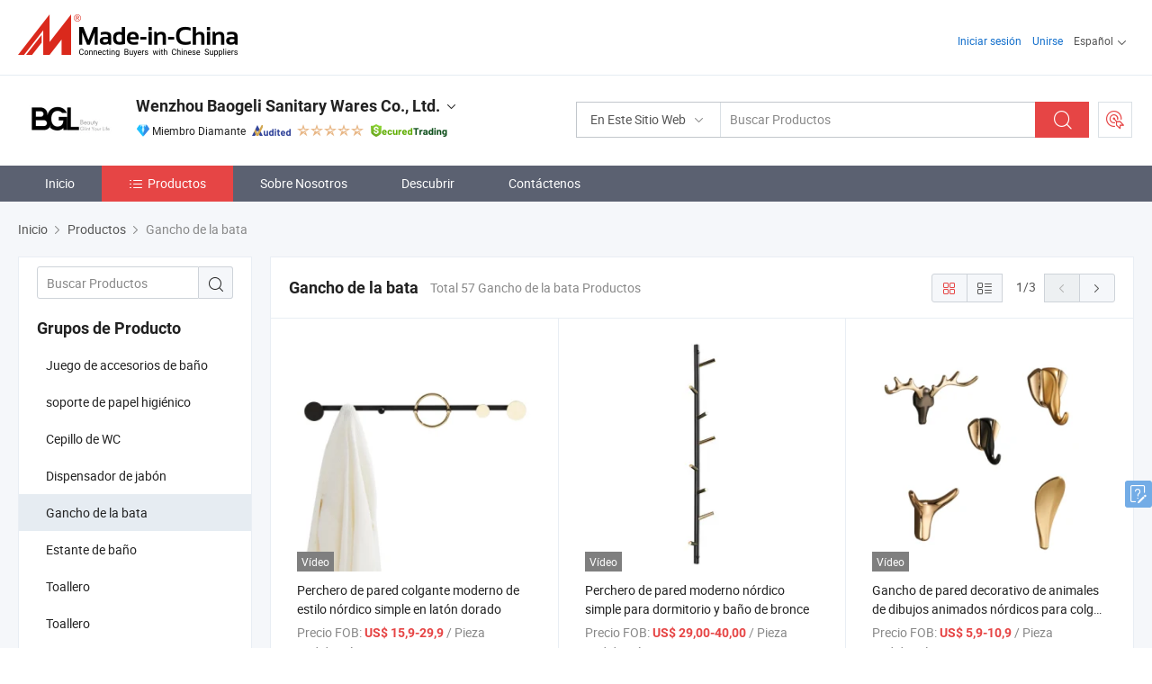

--- FILE ---
content_type: text/html;charset=UTF-8
request_url: https://es.made-in-china.com/co_baogelisanitary/product-group/robe-hook_uhioshsygg_1.html
body_size: 22119
content:
<!DOCTYPE html>
<html lang="es">
<head>
            <title>Gancho de la bata - Wenzhou Baogeli Sanitary Wares Co., Ltd. - página 1.</title>
        <meta content="text/html; charset=utf-8" http-equiv="Content-Type"/>
    <link rel="dns-prefetch" href="//www.micstatic.com">
    <link rel="dns-prefetch" href="//image.made-in-china.com">
    <link rel="preconnect" href="//www.micstatic.com">
    <link rel="preconnect" href="//image.made-in-china.com">
    <link rel="dns-prefetch" href="//www.made-in-china.com">
    <link rel="preconnect" href="//www.made-in-china.com">
    <link rel="dns-prefetch" href="//pylon.micstatic.com">
    <link rel="dns-prefetch" href="//expo.made-in-china.com">
    <link rel="dns-prefetch" href="//world.made-in-china.com">
    <link rel="dns-prefetch" href="//pic.made-in-china.com">
    <link rel="dns-prefetch" href="//fa.made-in-china.com">
    <meta name="viewport" content="initial-scale=1.0,user-scalable=no,maximum-scale=1,width=device-width">
    <meta name="format-detection" content="telephone=no">
            <meta name="Keywords" content="Gancho de la bata, Perchero de pared colgante moderno de estilo nórdico simple en latón dorado, China Gancho de la bata"/>
            <meta name="Description"
              content="China Gancho de la bata catálogo de Perchero de pared colgante moderno de estilo nórdico simple en latón dorado, Perchero de pared moderno nórdico simple para dormitorio y baño de bronce proporcionado por el fabricante de China - Wenzhou Baogeli Sanitary Wares Co., Ltd., page1."/>
            <meta http-equiv="X-UA-Compatible" content="IE=Edge, chrome=1"/>
    <meta name="renderer" content="webkit"/>
            <link rel="canonical" href="https://es.made-in-china.com/co_baogelisanitary/product-group/robe-hook_uhioshsygg_1.html"/>
            <link rel="next" href="https://es.made-in-china.com/co_baogelisanitary/product-group/robe-hook_uhioshsygg_2.html"/>
    <link type="text/css" rel="stylesheet" href="https://www.micstatic.com/athena/2017/css/global/global_8c4df53f.css" />
    <link rel="stylesheet" type="text/css" href="https://www.micstatic.com/athena/2017/css/pages/product/prodList_7fe51bfe.css" media="all"/>
    <link rel="stylesheet" type="text/css" href="https://www.micstatic.com/athena/2017/css/pages/product/prodList-mlan_6eb22767.css" media="all"/>
<!-- Polyfill Code Begin --><script chaset="utf-8" type="text/javascript" src="https://www.micstatic.com/polyfill/polyfill-simplify_eb12d58d.js"></script><!-- Polyfill Code End --></head>
    <body class="theme-04 J-ATF" probe-clarity="false" >
        <div style="position:absolute;top:0;left:0;width:1px;height:1px;overflow:hidden">
        </div>
        <input type="hidden" name="user_behavior_trace_id" id="user_behavior_trace_id" value="1jfricf5gb03s"/>
        <input type="hidden" value="productList">
        <input type="hidden" id="loginUserName" value="baogelisanitary"/>
        <input type="hidden" id="J-is-showroom" value="1"> 
<div class="pad-header-mark J-header-mark"></div>
<div class="m-header m-search-gray pad-header">
    <div class="grid">
        <div class="m-header-row">
            <div class="m-logo-wrap">
    <a href="//es.made-in-china.com/" title='Hecho en China' class="m-logo"></a>
</div>
            <div class="m-header-menu pad-header-menu J-menu-wrap">
                <div class="pad-header-menu-top J-menu-close">
                    <i class="ob-icon icon-delete"></i>Menú
                </div>
<input type="hidden" class="J-top-userType" value="">
<div class="fl pad-header-menu-item pad-header-loginInfo J-top-loginInfo J-tab-trigger">
    <div class="pad-header-unlogin J-top-unlogin">
        <div class="m-header-menu-item">
            <a fun-login rel="nofollow" href="//login.made-in-china.com/sign-in/?switchLan=0" ads-data="t:51,c:1,a:2" class="m-header-menu-title link-blue pad-header-sign-btn J-top-signIn ">Iniciar sesión</a>
        </div>
                <div class="m-header-menu-item">
            <a fun-join rel="nofollow" href="//login.made-in-china.com/join/?sourceType=mlan_es" ads-data="t:51,c:1,a:1" class="m-header-menu-title link-blue pad-header-join-btn">Unirse</a>
        </div>
    </div>
    <div class="m-header-menu-item m-header-select pad-header-logged J-top-logged" style="display:none">
        <a rel="nofollow" href="//membercenter.made-in-china.com/member/main/" class="m-header-menu-title m-header-select-title link-blue pad-hide"><span class="J-top-username "></span> <em class="num J-messageTotal"></em></a>
        <span class="m-header-menu-title m-header-select-title pc-hide pad-show pad-acount-txt"> My Account<i class="ob-icon icon-down"></i><em class="num J-messageTotal"></em></span>
        <ul class="m-header-option-list J-userFeature ">
            <li class="m-header-option m-header-option-with-num pc-hide pad-show pad-acount-link">
                <a rel="nofollow" href="//membercenter.made-in-china.com/member/main/" class="link-blue"><span class="J-top-username "></span></a>
            </li>
            <li class="m-header-option-gap pc-hide pad-show"></li>
            <li class="m-header-option m-header-option-with-num J-top-inquiry">
                <a rel="nofollow" href="//membercenter.made-in-china.com/message/index.html#inbox" ads-data="st:101" data-unRead="//membercenter.made-in-china.com/message/index.html#inbox..filterType=1"> New Message(s) <em class="num J-num">0</em></a>
            </li>
            <li class="m-header-option m-header-option-with-num J-supplier J-top-rfq" style="display:none">
                <a rel="nofollow" href="//membercenter.made-in-china.com/quotationmanage.do?xcase=receivedRfq"> Unquoted Sourcing Request(s) <em class="num J-num">0</em></a>
            </li>
            <li class="m-header-option m-header-option-with-num J-buyer J-top-rfq" style="display:none">
                <a rel="nofollow" href="//purchase.made-in-china.com/rfq/quotationCompare" ads-data="st:99" data-unRead="//purchase.made-in-china.com/rfq/quotationCompare?buyerReadFlag=0"> New Quote(s) of Sourcing Request <em class="num J-num">0</em></a>
            </li>
                            <li class="m-header-option J-supplier" style="display:none">
                    <a rel="nofollow" href="//membercenter.made-in-china.com/product.do?xcase=list"> Manage Products </a>
                </li>
                <li class="m-header-option J-supplier J-top-editor" style="display:none">
                    <a rel="nofollow" href="//editor.made-in-china.com/"> Edit My Showroom </a>
                </li>
                        <li class="m-header-option-gap"></li>
            <li class="m-header-option">
                <a fun-exit rel="nofollow" href="https://login.made-in-china.com/logon.do?xcase=doLogout" class="J-top-signOut"> Sign Out </a>
            </li>
        </ul>
    </div>
</div>
<script>
        var __IS_USER_LOGED__ =  false ;
</script>                <div class="m-header-menu-gap"></div>
<div class="m-header-menu-item m-header-select pad-header-menu-item J-tab-trigger">
    <span class="m-header-menu-title m-header-select-title">Español<i class="ob-icon icon-down"></i></span>
    <ul class="m-header-option-list m-header-option-list-left">
                    <li class="m-header-option" ><a rel="nofollow" href="https://baogelisanitary.en.made-in-china.com/product-list-1.html">English</a></li>
                    <li class="m-header-option" style="display:none"><a rel="nofollow" href="https://es.made-in-china.com/co_baogelisanitary/product_group_s_s_1.html">Español</a></li>
                    <li class="m-header-option" ><a rel="nofollow" href="https://pt.made-in-china.com/co_baogelisanitary/product_group_s_s_1.html">Português</a></li>
                    <li class="m-header-option" ><a rel="nofollow" href="https://fr.made-in-china.com/co_baogelisanitary/product_group_s_s_1.html">Français</a></li>
                    <li class="m-header-option" ><a rel="nofollow" href="https://ru.made-in-china.com/co_baogelisanitary/product_group_s_s_1.html">Русский язык</a></li>
                    <li class="m-header-option" ><a rel="nofollow" href="https://it.made-in-china.com/co_baogelisanitary/product_group_s_s_1.html">Italiano</a></li>
                    <li class="m-header-option" ><a rel="nofollow" href="https://de.made-in-china.com/co_baogelisanitary/product_group_s_s_1.html">Deutsch</a></li>
                    <li class="m-header-option" ><a rel="nofollow" href="https://nl.made-in-china.com/co_baogelisanitary/product_group_s_s_1.html">Nederlands</a></li>
                    <li class="m-header-option" ><a rel="nofollow" href="https://sa.made-in-china.com/co_baogelisanitary/product_group_s_s_1.html">العربية</a></li>
                    <li class="m-header-option" ><a rel="nofollow" href="https://kr.made-in-china.com/co_baogelisanitary/product_group_s_s_1.html">한국어</a></li>
                    <li class="m-header-option" ><a rel="nofollow" href="https://jp.made-in-china.com/co_baogelisanitary/product_group_s_s_1.html">日本語</a></li>
                    <li class="m-header-option" ><a rel="nofollow" href="https://hi.made-in-china.com/co_baogelisanitary/product_group_s_s_1.html">हिन्दी</a></li>
                    <li class="m-header-option" ><a rel="nofollow" href="https://th.made-in-china.com/co_baogelisanitary/product_group_s_s_1.html">ภาษาไทย</a></li>
                    <li class="m-header-option" ><a rel="nofollow" href="https://tr.made-in-china.com/co_baogelisanitary/product_group_s_s_1.html">Türkçe</a></li>
                    <li class="m-header-option" ><a rel="nofollow" href="https://vi.made-in-china.com/co_baogelisanitary/product_group_s_s_1.html">Tiếng Việt</a></li>
                    <li class="m-header-option" ><a rel="nofollow" href="https://id.made-in-china.com/co_baogelisanitary/product_group_s_s_1.html">Bahasa Indonesia</a></li>
            </ul>
</div>
            </div>
            <div class="pad-menu-entry pad-show J-menu-entry">
                <i class="micon">&#xe06b;</i> Menú
            </div>
            <span class="pad-menu-verticalLine"></span>
            <div class="pad-search-entry J-search-entry">
                <i class="micon">&#xe040;</i>
            </div>
        </div>
        <div class="m-header-row layout-2-wings m-search-rfq pad-search-bar">
            <div class="layout-body-wrap pad-search-wrap J-pad-search-bar">
                <div class="layout-body pad-search-body layout-body-mlan">
<div class="m-search-bar layout-2-wings m-search-bar-long-option" id="J-search-new-flag">
    <form faw-form fun-search-form name="searchForm" method="get"
                                    action="/productSearch"
                                    >
        <div class="m-search-input-wrap layout-body-wrap">
            <div class="layout-body J-inputWrap">
                <input faw-form-trace type="text" value="" class="m-search-input J-m-search-input"
                                                                                                        placeholder="Buscar Productos" name="keyword"
                                                                           autocomplete="off" x-webkit-speech="x-webkit-speech" />
                            <input type="hidden" name="inputkeyword" value="" />
            <input type="hidden" name="type" value="Product" />
            <input type="hidden" name="currentPage" value="1" />
            </div>
        </div>
        <div class="layout-wing-left">
            <div class="m-search-select J-searchType">
                <select faw-form-trace name="searchType" style="display:none;">
                                            <option value="3"  placeholder="Buscar Productos"
                            data-width="160"
                            data-action="/co_baogelisanitary/product/keywordSearch">En Este Sitio Web</option>
                        <option value="0"  placeholder="Buscar Productos"
                                data-width="192"
                                data-action="/productSearch">En Made-in-China.com </option>
                                    </select>
                <div class="m-search-select-title">
                                                                        <span>En Made-in-China.com</span>
                         <i class="ob-icon icon-down"></i>
                                    </div>
                <dl class="m-search-option-list"></dl>
            </div>
        </div>
        <div class="layout-wing-right">
            <div class="m-search-btn-wrap">
                <button type="submit" class="m-search-btn J-m-search-btn"><i class="ob-icon icon-search"></i></button>
            </div>
        </div>
    </form>
    <div style="display: none" class="J-thisSite-params">
        <input type="hidden" name="subaction" value="hunt">
        <input type="hidden" name="style" value="b">
        <input type="hidden" name="mode" value="and">
        <input type="hidden" name="code" value="0">
        <input type="hidden" name="comProvince" value="nolimit">
        <input type="hidden" name="order" value="0">
        <input type="hidden" name="isOpenCorrection" value="1">
        <input type="hidden" name="org" value="top">
    </div>
    <div style="display: none" class="J-mic-params">
        <input type="hidden" name="inputkeyword" value=""/>
        <input type="hidden" name="type" value="Product"/>
        <input type="hidden" name="currentPage" value="1"/>
    </div>
    <input type="hidden" class="J-is-supplier-self" value="0" />
    <input type="hidden" class="J-is-offer" value="0" />
            <input type="hidden" id="viewType" name="viewType" value="1"/>
        <input type="hidden" id="J-searchType-mlan" name="J-searchType-mlan" value="adv"/>
</div>
                    <div class="pad-search-close J-search-close">
                        <i class="micon">&#xe00c;</i>
                    </div>
                </div>
            </div>
            <div class="layout-wing-right">
    <div class="rfq-post-dropmenu">
        <a fun-rfq href="//purchase.made-in-china.com/trade-service/quotation-request.html?lan=es" rel="nofollow" class="m-rfq m-rfq-mlan">
            <span><i class="ob-icon icon-purchase"></i>Publicar Solicitud de Compra</span>
        </a>
        <div class="rfq-post-tip">
            <div class="rfq-post-tipcont">
                <h3>Abastecimiento Fácil</h3>
                <p class="rfq-sub-title">Más conveniente, Más eficiente</p>
                <ul class="rfq-info-list">
                    <li><i class="micon">&#xe05a;</i>Una solicitud, múltiples cotizaciones</li>
                    <li><i class="micon">&#xe05a;</i>Coincidencia de proveedores verificados</li>
                    <li><i class="micon">&#xe05a;</i>Comparación de cotizaciones y solicitud de muestra</li>
                </ul>
                <div>
                    <a href="//purchase.made-in-china.com/trade-service/quotation-request.html?lan=es" class="btn btn-main">Publicar Su Solicitud AHORA</a>
                </div>
            </div>
            <span class="arrow arrow-top">
                <span class="arrow arrow-in"></span>
            </span>
        </div>
    </div>
</div>
        </div>
    </div>
</div> 
<div class="sr-comInfo">
	        <div class="sr-layout-wrap">
			                <div class="sr-comInfo-logo">
					<a href="https://es.made-in-china.com/co_baogelisanitary/" title="Wenzhou Baogeli Sanitary Wares Co., Ltd.">
						<img src="//www.micstatic.com/athena/img/transparent.png" data-original="//image.made-in-china.com/206f0j00TQzfREMnTGcv/Wenzhou-Baogeli-Sanitary-Wares-Co-Ltd-.webp" alt="Wenzhou Baogeli Sanitary Wares Co., Ltd.">
					</a>
                </div>
            <div class="sr-comInfo-r">
                <div class="sr-comInfo-title J-title-comName">
                    <div class="title-txt">
						                            <a href="https://es.made-in-china.com/co_baogelisanitary/" >Wenzhou Baogeli Sanitary Wares Co., Ltd.</a>
                                                                        <i class="ob-icon icon-down"></i>
                    </div>
					 <div class="sr-comInfo-details J-comInfo-details">
                        <div class="details-cnt">
                            <div class="cf">
                                    <div class="detail-col col-1">
                                        <div class="detail-address">
                                            <i class="ob-icon icon-coordinate"></i>
                                            Zhejiang, China
                                        </div>
										                                            <div class="detail-address-map showLocation">
                                                <div class="showLocation-content" style="display:block;">
                                                    <div class="showLocation-map"></div>
                                                    <div class="showLocation-arrow showLocation-arrow-top"></div>
                                                    <div class="showLocation-mark animate-start showLocation-Zhejiang"></div>
                                                </div>
                                            </div>
										                                    </div>
                                    <div class="detail-col col-2">
                                        <div class="detail-infos">
                                                                                                                                                                                                                                                                                                                                                                                            <div class="info-item">
                                                        <div class="info-label">
                                                              <i class="ob-icon icon-yes2"></i>Tipo de Negocio:
                                                        </div>
                                                        <div class="info-fields">
                                                                                                                                                                                                                                                                                                                                    Fabricante/Fábrica &amp; Empresa Comercial
                                                                                                                                                                                                                                                        </div>
                                                    </div>
                                                                                                                                                                                                            <div class="info-item">
                                                        <div class="info-label">
                                                              <i class="ob-icon icon-yes2"></i>Productos Principales:
                                                        </div>
                                                        <div class="info-fields">
                                                                                                                                                                                                                                                                                                                                                                                                                                                                                                                                                                                                                                                                                                                                            <span>Juego de accesorios de baño</span>
                                                                                                                                                                                                                                                                                                                                                                                                ,
                                                                                                                                                                                                                                                                                                                                                                                                        <span>barra para toallas</span>
                                                                                                                                                                                                                                                                                                                                                                                                ,
                                                                                                                                                                                                                                                                                                                                                                                                        <span>soporte para papel higiénico</span>
                                                                                                                                                                                                                                                                                                            <form id="searchProdsByKeyword" name="searchInKeywordList" method="get" action="/co_baogelisanitary/product/keywordSearch">
    <input type="hidden" id="keyWord4Search" name="searchKeyword" value="" />
    <input type="hidden" id="viewType" name="viewType" value="0" /> 
</form>
                                                                                                                                                                                                                                                        </div>
                                                    </div>
                                                                                                                                                                                                            <div class="info-item">
                                                        <div class="info-label">
                                                              <i class="ob-icon icon-yes2"></i>Año de Establecimiento:
                                                        </div>
                                                        <div class="info-fields">
                                                                                                                                                                                                                                                                                                                                    2014-04-29
                                                                                                                                                                                                                                                        </div>
                                                    </div>
                                                                                                                                                                                                            <div class="info-item">
                                                        <div class="info-label">
                                                              <i class="ob-icon icon-yes2"></i>Número de Empleados:
                                                        </div>
                                                        <div class="info-fields">
                                                                                                                                                                                                                                                                                                                                    148
                                                                                                                                                                                                                                                        </div>
                                                    </div>
                                                                                                                                                                                                            <div class="info-item">
                                                        <div class="info-label">
                                                              <i class="ob-icon icon-yes2"></i>Certificación del Sistema de Gestión:
                                                        </div>
                                                        <div class="info-fields">
                                                                                                                                                                                                                                                                                                                                    ISO9001:2015
                                                                                                                                                                                                                                                        </div>
                                                    </div>
                                                                                                                                                                                                            <div class="info-item">
                                                        <div class="info-label">
                                                            Dirección:
                                                        </div>
                                                        <div class="info-fields">
                                                                                                                                                                                                                                                                                                                                    No. 389, Qiaoxia Town, Yongjia County, Wenzhou, Zhejiang, China
                                                                                                                                                                                                                                                        </div>
                                                    </div>
                                                                                                                                    </div>
                                    </div>
																		                                        <div class="detail-col col-1">
                                            <div class="detail-infos">
																									<div class="info-item">
																													<i class="ob-icon icon-yes2"></i>Servicio de OEM/ODM
														                                                    </div>
																									<div class="info-item">
																													<i class="ob-icon icon-yes2"></i>Muestra Disponible
														                                                    </div>
																									<div class="info-item">
																																																											  <a href="https://www.made-in-china.com/BookFactoryTour/WOefSgLubrDP" target="_blank" rel="nofollow"><i class="ob-icon icon-shop"></i>Visite Mi Fábrica</a>
															                                                                                                            </div>
																									<div class="info-item">
														                                                            <i class="ob-icon" style="width:16px; height: 16px; background:url('https://www.micstatic.com/common/img/logo/icon-deal.png?_v=1769152069900') no-repeat;background-size: contain; top: 2px;"></i> Secured Trading Service
                                                                                                            </div>
												                                                                                                <div class="average-response-time J-response-time" style="display: none" data-tradeGmvEtcShowFlag="true">
                                                    <span class="response-time-title">Tiempo promedio de respuesta:</span><div class="response-time-data J-response-time-data"></div>
                                                </div>
                                                                                            </div>
                                        </div>
									                                </div>
																											<p class="detail-intro">Manufactura y proveedor chino de Juego de accesorios de baño, barra para toallas, soporte para papel higiénico, ofreciendo Juego de Accesorios de Baño de Acero Inoxidable Montado en la Pared de Diseño Redondo 6 Piece, Juego de accesorios de baño de aleación de zinc montado en la pared en oro cepillado, Juego de Accesorios de Baño Moderno de Acero Inoxidable 4 y así sucesivamente de calidad.</p>
																	                            </div>
                            <div class="details-footer">
                                <a target="_blank" href="https://www.made-in-china.com/sendInquiry/shrom_WOefSgLubrDP_WOefSgLubrDP.html?plant=es&from=shrom&type=cs&style=3&page=p_list" class="option-item" rel="nofollow">
                                    Enviar Consulta </a>
                                <b class="tm3_chat_status" lan="es" tmlan="es" dataId="WOefSgLubrDP_WOefSgLubrDP_3" inquiry="https://www.made-in-china.com/sendInquiry/shrom_WOefSgLubrDP_WOefSgLubrDP.html?plant=es&from=shrom&type=cs&style=3&page=p_list" processor="chat" cid="WOefSgLubrDP" style="display:none"></b>
                            </div>
                        </div>
                </div>
				<div class="sr-comInfo-sign">
					                        <div class="sign-item" id="member-since">
                                                                                                <i class="item-icon icon-diamond"></i> <span class="sign-item-text">Miembro Diamante</span>
                                                                                        <div class="J-member-since-tooltip" style="display: none">
                                                                    <i class="item-icon icon-diamond"></i>Miembro Diamante <span class="txt-year">Desde 2023</span>
                                                                                                    <div>Proveedores con licencias comerciales verificadas</div>
                            </div>
                        </div>
					                        <div class="sign-item as-logo-new J-tooltip-ele" data-title="Auditado por una agencia de inspección externa independiente" data-placement="top">
                            <img src="https://www.micstatic.com/common/img/icon-new/as_32.png?_v=1769152069900" alt="Proveedor Auditado">
                                                            <span class="sign-item-text txt-as">Proveedor Auditado</span>
                                                    </div>
					                                            <span class="sign-item icon-star J-tooltip-ele" data-title="Índice de capacidad del proveedor: de 5 estrellas" data-placement="top">
                                                                                                <img src="https://www.micstatic.com/common/img/icon-new/star-light.png?_v=1769152069900" alt="">
                                                                    <img src="https://www.micstatic.com/common/img/icon-new/star-light.png?_v=1769152069900" alt="">
                                                                    <img src="https://www.micstatic.com/common/img/icon-new/star-light.png?_v=1769152069900" alt="">
                                                                    <img src="https://www.micstatic.com/common/img/icon-new/star-light.png?_v=1769152069900" alt="">
                                                                    <img src="https://www.micstatic.com/common/img/icon-new/star-light.png?_v=1769152069900" alt="">
                                                                                    </span>
                                                                <div class="sign-item J-tooltip-ele" data-title="Disfrutar de la protección comercial de Made-in-China.com">
                            <img src="https://www.micstatic.com/common/img/icon-new/trade-long.png?_v=1769152069900" alt="Secured Trading Service" />
                        </div>
                                    </div>
            </div>
        </div>
	</div> <style>
	.sr-nav,
	.sr-nav-sub-title:hover {
		background: rgba(91,97,113,100%) !important;
	}
	.sr-nav-item.selected,
	.sr-nav-item:hover{
    	background: rgba(230,69,69,100%) !important;
	}
	.sr-nav-sub {
		background: #FFFFFF !important;
	}
	.sr-nav-sub .sr-nav-sub-li:hover .sr-nav-sub-title {
		background: #E6ECF2 !important;
	}
	.sr-nav-sub .sr-nav-sub-li:hover .sr-nav-ssub-title {
		background: #FFFFFF !important;
	}
	.sr-nav-sub .sr-nav-sub-li:hover .sr-nav-ssub-title:hover {
		background: #E6ECF2 !important;
	}
	.sr-nav-sub .sr-nav-sub-li:hover .sr-nav-ssub-list {
		display: block;
	}
	.sr-nav-sub .sr-nav-ssub-list {
		background: #FFFFFF !important;
		position: absolute;
		top: 0;
		left: 100%;
		display: none;
	}
</style>
<div class="sr-nav-wrap">
	<div class="sr-nav J-nav-fix">
        <div class="sr-layout-wrap" faw-module="Navigation_Bar" faw-exposure>
            <ul class="sr-nav-main">
    			    				    					<li class="sr-nav-item ">
                            <a href="https://es.made-in-china.com/co_baogelisanitary/" class="sr-nav-title " ads-data="">
																Inicio </a>
                        </li>
    				    			    				    					<li class="sr-nav-item selected ">
                            <a href="https://es.made-in-china.com/co_baogelisanitary/product_group_s_s_1.html" class="sr-nav-title" ads-data="">
                                <i class="ob-icon icon-category"></i>Productos </a>
                            <div class="sr-nav-sub cf">
    																										<div class="sr-nav-sub-li">
											<a href="https://es.made-in-china.com/co_baogelisanitary/product-group/bathroom-hardware-set_uhiehnegyg_1.html" class="sr-nav-sub-title "
												 style="display: " ads-data="">
																								Juego de accesorios de ba&ntilde;o
											</a>
										</div>
    																										<div class="sr-nav-sub-li">
											<a href="https://es.made-in-china.com/co_baogelisanitary/product-group/toilet-paper-holder_uhiosoosog_1.html" class="sr-nav-sub-title "
												 style="display: " ads-data="">
																								soporte de papel higi&eacute;nico
											</a>
										</div>
    																										<div class="sr-nav-sub-li">
											<a href="https://es.made-in-china.com/co_baogelisanitary/product-group/toilet-brush_uhiosuouig_1.html" class="sr-nav-sub-title "
												 style="display: " ads-data="">
																								Cepillo de WC
											</a>
										</div>
    																										<div class="sr-nav-sub-li">
											<a href="https://es.made-in-china.com/co_baogelisanitary/product-group/soap-dispenser_uhiosoouug_1.html" class="sr-nav-sub-title "
												 style="display: " ads-data="">
																								Dispensador de jab&oacute;n
											</a>
										</div>
    																										<div class="sr-nav-sub-li">
											<a href="https://es.made-in-china.com/co_baogelisanitary/product-group/robe-hook_uhioshsygg_1.html" class="sr-nav-sub-title "
												 style="display: " ads-data="">
																								Gancho de la bata
											</a>
										</div>
    																										<div class="sr-nav-sub-li">
											<a href="https://es.made-in-china.com/co_baogelisanitary/product-group/bathroom-shelf_uhieeeogrg_1.html" class="sr-nav-sub-title "
												 style="display: " ads-data="">
																								Estante de ba&ntilde;o
											</a>
										</div>
    																										<div class="sr-nav-sub-li">
											<a href="https://es.made-in-china.com/co_baogelisanitary/product-group/towel-bar_uhiosyhgig_1.html" class="sr-nav-sub-title "
												 style="display: " ads-data="">
																								Toallero
											</a>
										</div>
    																										<div class="sr-nav-sub-li">
											<a href="https://es.made-in-china.com/co_baogelisanitary/product-group/towel-ring_uhioshriog_1.html" class="sr-nav-sub-title "
												 style="display: " ads-data="">
																								Toallero
											</a>
										</div>
    																										<div class="sr-nav-sub-li">
											<a href="https://es.made-in-china.com/co_baogelisanitary/product-group/soap-holder_uhnseieogg_1.html" class="sr-nav-sub-title "
												 style="display: " ads-data="">
																								Soporte para jab&oacute;n
											</a>
										</div>
    																										<div class="sr-nav-sub-li">
											<a href="https://es.made-in-china.com/co_baogelisanitary/product-group/grab-bar_uhiosoouig_1.html" class="sr-nav-sub-title "
												 style="display: " ads-data="">
																								Barra de agarre
											</a>
										</div>
    																										<div class="sr-nav-sub-li">
											<a href="https://es.made-in-china.com/co_baogelisanitary/product_group_s_s_1.html" class="sr-nav-sub-title "
												 style="display: " ads-data="">
																								Todos los grupos
											</a>
										</div>
    							                            </div>
                        </li>
    				    			    				    					<li class="sr-nav-item ">
                            <a href="https://es.made-in-china.com/co_baogelisanitary/company_info.html" class="sr-nav-title " ads-data="">
																Sobre Nosotros </a>
                        </li>
    				    			    				    					<li class="sr-nav-item ">
                            <a href="https://es.made-in-china.com/co_baogelisanitary/Discover.html" class="sr-nav-title sr-nav-discover" ads-data="">
																	<span class="sr-nav-liveFlag" style="display: none;">En vivo</span>
																Descubrir </a>
                        </li>
    				    			    				    					<li class="sr-nav-item ">
                            <a href="https://es.made-in-china.com/co_baogelisanitary/contact_info.html" class="sr-nav-title " ads-data="">
																Contáctenos </a>
                        </li>
    				    			            </ul>
        </div>
	</div>
 </div>
		        <div class="sr-container J-layout ">
    <div class="J-slidePre-wrapper sr-slidePre-wrapper">
    <div class="slidePre-bg"></div>
    <div class="slidePre-container">
        <div class="slidePre-main">
            <div class="J-slidePre-loading slidePre-loading"></div>
            <div class="slidePre-close J-slidePre-close"><i class="ob-icon icon-delete"></i></div>
            <div class="J-slidePre-content slidePre-content"></div>
        </div>
    </div>
</div>
<script type="text/template" id="J-slideShow">
                <div class="slidePre-slide">
                                        <div class="swiper-container J-slidePre-container">
                                                <div class="swiper-wrapper">
                                                        {{ util.each(dataList, function(item,j){ }}
                            <div class="swiper-slide">
                                <div class="slidePre-image">
                                    {{ if(item.springSalesTagInfo && item.springSalesTagInfo.showLiveTag){ }}
                                    <span class="live-flag"><i></i>En vivo</span>
                                    {{ } }}
                                    {{ if(item.firstPic550Url){ }}
                                    <a href="{{-item.prodUrl}}" rel="nofollow" title="{{-item.productName}}"><img src="{{-item.firstPic550Url}}" alt="{{-item.productName}}"></a>
                                    {{ }else{ }}
                                    <a href="{{-item.prodUrl}}" rel="nofollow" title="{{-item.productName}}"><img src="https://www.micstatic.com/athena/2017/img/no-photo-300.png?_v=1769152069900" alt="{{-item.productName}}"></a>
                                    {{ } }}
                                </div>
                                <div class="slidePre-product">
                                    <div class="slidePre-product-title sr-proMainInfo-baseInfo-name">
                                        {{ if(item.springSalesTagInfo && item.springSalesTagInfo.showSpringSalesTag) { }}
                                        <div class="special-flag-img"></div>
                                        {{ } }}
                                        {{ if(item.showDealsTag) { }}
                                                                                <a class="deal-activity-flag-img"></a>
                                        {{ } }}
                                        <a href="{{-item.prodUrl}}" title="{{-item.productName}}">{{-item.productName}}</a>
                                        {{ if(item.meiAwards && item.meiAwards.length > 0){ }}
                                            <div class="mei-tag">
                                                <div class="mei-tip-box">
                                                    {{ util.each(item.meiAwards, function(meiAward){ }}

                                                        {{ if(meiAward.awardYear == 2024) { }}
                                                             <div class="mei-award award-{{-meiAward.prodAwardType}}" title="Producto innovador y de alta calidad seleccionado por famosas autoridades de inspección y expertos de la industria.">
                                                                {{-meiAward.prodAwardDateAndName}}
                                                             </div>
                                                        {{ }else { }}
                                                            <div class="{{-meiAward.awardClass}}" title="Producto innovador y de alta calidad seleccionado por famosas autoridades de inspección y expertos de la industria.">
                                                                {{-meiAward.prodAwardDateAndName}}
                                                            </div>
                                                        {{ } }}
                                                    {{ }) }}
                                                </div>
                                            </div>
                                        {{ } }}
                                    </div>

                                    {{ if(item.springSalesTagInfo) { }}
                                    <div class="special-flag">
                                        {{ if(item.springSalesTagInfo.showSpecialDiscountTag) { }}
                                        <span class="special-flag-item red">
                                            <i class="ob-icon icon-sale"></i>Descuento Especial                                            <div class="tip arrow-bottom tip-discount">
                                                 <div class="tip-con">
                                                     <p class="tip-para">Disfruta de grandes descuentos</p>
                                                 </div>
                                                 <span class="arrow arrow-out">
                                                     <span class="arrow arrow-in"></span>
                                                 </span>
                                             </div>
                                        </span>
                                        {{ } }}
                                        {{ if(item.springSalesTagInfo.showFreeSampleTag) { }}
                                        <span class="special-flag-item red">
                                            <i class="ob-icon icon-truck"></i>Muestra Gratis                                            <div class="tip arrow-bottom tip-free">
                                                 <div class="tip-con">
                                                     <p class="tip-para">Apoyar muestras gratis</p>
                                                 </div>
                                                 <span class="arrow arrow-out">
                                                     <span class="arrow arrow-in"></span>
                                                 </span>
                                            </div>
                                        </span>
                                        {{ } }}
                                        {{ if(item.springSalesTagInfo.showRapidDispatchTag) { }}
                                        <span class="special-flag-item red">
                                            <i class="ob-icon icon-history"></i>Despacho Rapido                                            <div class="tip arrow-bottom tip-rapid">
                                                 <div class="tip-con">
                                                     <p class="tip-para">Enviar dentro de 15 días</p>
                                                 </div>
                                                 <span class="arrow arrow-out">
                                                     <span class="arrow arrow-in"></span>
                                                 </span>
                                            </div>
                                        </span>
                                        {{ } }}
                                        {{ if(item.springSalesTagInfo.showSoldThousandTag) { }}
                                        <span class="special-flag-item orange">
                                            <i class="ob-icon icon-fire"></i>Vendido 10000+                                            <div class="tip arrow-bottom tip-hot">
                                                 <div class="tip-con">
                                                     <p class="tip-para">Productos calientes y de tendencia</p>
                                                 </div>
                                                 <span class="arrow arrow-out">
                                                     <span class="arrow arrow-in"></span>
                                                 </span>
                                            </div>
                                        </span>
                                        {{ } }}
                                        {{ if(item.springSalesTagInfo.showInstantOrderTag) { }}
                                        <span class="special-flag-item green">
                                            <i class="ob-icon icon-cart-success"></i>Pedido Instantáneo                                            <div class="tip arrow-bottom tip-instant">
                                                 <div class="tip-con">
                                                     <p class="tip-para">Apoyar servicio de pedidos en línea</p>
                                                 </div>
                                                 <span class="arrow arrow-out">
                                                     <span class="arrow arrow-in"></span>
                                                 </span>
                                            </div>
                                        </span>
                                        {{ } }}
                                        {{ if(item.springSalesTagInfo.showReliableSupplierTag) { }}
                                            <span class="special-flag-item blue">
                                                <i class="ob-icon icon-verification-supplier"></i>Proveedor Confiable                                            </span>
                                        {{ } }}
                                        {{ if(item.springSalesTagInfo.showExpoTag) { }}
                                            <span class="special-flag-item azure">
                                                <i class="ob-icon icon-earth"></i>Exposición En Línea                                            </span>
                                        {{ } }}
                                    </div>
                                    {{ } }}

                                    {{ if(item.showDealsTag) { }}
                                                                        <div class="deal-activity-simple-flag">
                                        <span class="deal-activity-flag-item red">
                                            <a class="deal-activity-flag-coupons"><i class="ob-icon icon-coupon"></i>Cupones Disponibles</a>
                                            <div class="tip arrow-top tip-coupons">
                                                 <div class="tip-con">
                                                     <div class="tip-text">Canjea tus cupones en la página del producto</div>
                                                 </div>
                                                 <span class="arrow arrow-out">
                                                     <span class="arrow arrow-in"></span>
                                                 </span>
                                            </div>
                                        </span>
                                        {{ if(item.showDirectSale) { }}
                                        <span class="deal-activity-flag-item purple">
                                            <a class="deal-activity-flag-picked"><i class="ob-icon icon-product-main"></i>Productos Comerciales Seleccionados</a>
                                            <div class="tip arrow-top tip-picked">
                                                 <div class="tip-con">
                                                     <div class="tip-text">Pago seguro con proveedores TOP</div>
                                                 </div>
                                                 <span class="arrow arrow-out">
                                                     <span class="arrow arrow-in"></span>
                                                 </span>
                                            </div>
                                        </span>
                                        {{ } }}
                                    </div>
                                    {{ } }}

                                    <div class="slidePre-product-info">
                                        <div class="slide-product-label">Pedido Mínimo / Precio FOB de Referencia</div>
                                        <div class="slidePre-product-row cf">
                                            <div class="slidePre-product-col1" title="{{-item.minOrder}}">{{-item.minOrder}}</div>
                                            <div class="slidePre-product-col2 slidePre-product-price" title="{{-item.unitPrice}}">{{-item.unitPrice}}</div>
                                        </div>
                                    </div>
                                    {{ if(item.mainProps){ }}
                                    {{ util.each(Object.keys(item.mainProps), function(prop, i){ }}
                                    <div class="slidePre-product-row cf">
                                        <div class="slidePre-product-col1">{{-prop}}</div>
                                        {{ if(prop == "Port" && item.prodPortProvinceKey){ }}
                                        <div class="slidePre-product-col2 showLocation-dynamic">
                                            <span class=" ">{{-item.mainProps[prop]}} <i class="ob-icon icon-coordinate"></i>
                                            </span>
                                            <div class="showLocation-content">
                                                <div class="showLocation-map"></div>
                                                <div class="showLocation-arrow showLocation-arrow-top"></div>
                                                <div class="showLocation-mark showLocation-{{-item.prodPortProvinceKey}}"></div>
                                            </div>
                                        </div>
                                        {{ }else { }}
                                        <div class="slidePre-product-col2" title="{{-item.mainProps[prop]}}">{{-item.mainProps[prop]}}</div>
                                        {{ } }}
                                    </div>
                                    {{ }) }}
                                    {{ } }}
                                    {{ util.each(item.appendProps, function(item, i){ }}
                                    <div class="slidePre-product-row cf">
                                        <div class="slidePre-product-col1">{{-item.key}}</div>
                                        <div class="slidePre-product-col2" title="{{-item.value}}">{{-item.value}}</div>
                                    </div>
                                    {{ }) }}
                                    <div class="slidePre-product-btn cf">
                                        {{ if(!item.showStartOrder){ }}
                                            <a fun-inquiry-supplier class="btn btn-main" rel="nofollow" href="{{-contactUrl[j]}}" target="_blank">Enviar Consulta</a>
                                        {{ }else { }}
                                            <a class="btn btn-main-light half" rel="nofollow" href="{{-contactUrl[j]}}" target="_blank">Enviar Consulta</a>
                                            <a class="btn btn-main half J-link-order-trade-from" target="_blank" href="//membercenter.made-in-china.com/newtrade/order/page/buyer-start-order.html?from=7&prodId={{=item.entryProdId}}" rel="nofollow">Iniciar Pedido</a>
                                        {{ } }}
                                    </div>
                                    <div class="slidePre-product-row">
                                        {{ if(requestUrl[j]){ }}
                                            <div class="act-item">
                                                <a class="half" href="{{-requestUrl[j]}}" target="_blank" rel="nofollow"><i class="ob-icon icon-product"></i> Solicitar Muestra</a>
                                            </div>
                                        {{ } }}
                                        {{ if(customUrl[j]){ }}
                                            <div class="act-item">
                                                <a class="half" href="{{-customUrl[j]}}" target="_blank" rel="nofollow"><i class="ob-icon icon-fill"></i> Solicitud Personalizada</a>
                                            </div>
                                        {{ } }}
                                    </div>
                                </div>
                            </div>
                            {{ }) }}
                        </div>
                    </div>
                </div>
                <div class="slidePre-footer">
                    <span class="J-slidePre-prev slidePre-prev"></span>
                    <span class="J-slidePre-autoplay"><i class="ob-icon icon-pause"></i></span>
                    <span class="J-slidePre-next slidePre-next"></span>
                </div>
</script>    <div class="sr-layout-wrap sr-layout-resp">
        <div class="sr-crumb" itemscope itemtype="https://schema.org/BreadcrumbList">
	<span itemprop="itemListElement" itemscope itemtype="https://schema.org/ListItem">
        <a itemprop="item" href="https://es.made-in-china.com/co_baogelisanitary/">
            <span itemprop="name">Inicio</span>
        </a>
        <meta itemprop="position" content="1">
    </span>
    		<i class="ob-icon icon-right"></i>
	    <span itemprop="itemListElement" itemscope itemtype="https://schema.org/ListItem">
	        <a itemprop="item" href="https://es.made-in-china.com/co_baogelisanitary/product_group_s_s_1.html">
	            <span itemprop="name">
											Productos	</span>
	        </a>
	        <meta itemprop="position" content="2">
	    </span>
		            <i class="ob-icon icon-right"></i>
			                Gancho de la bata
    </div>
        <div class="sr-layout-nav prodlist-page-nav J-prodlist-page-nav">
    <div class="J-prod-menu-bg prod-menu-bg"></div>
    <div class="sr-layout-block prod-menu">
                    <div class="sr-layout-subblock sr-side-searchBar">
                    <form id="searchInKeywordList" class="sr-side-searchBar-wrap obelisk-form" name="searchInKeywordList" method="get" action="https://es.made-in-china.com/co_baogelisanitary/product/keywordSearch">
    <input class="input-text sr-side-searchBar-input" type="text" name="searchKeyword" id="keyWord" placeholder="Buscar Productos" value=""/>
            <input type="hidden" id="viewType" name="viewType" value="1"/>
        <button class="sr-side-searchBar-button" id="SearchForm" type="submit" >
        <i class="ob-icon icon-search"></i>
    </button>
        </form>
</div>
        	    <div class="sr-layout-subblock sr-side-proGroup" faw-module="Prod_group_filter" faw-exposure>
		    	            <div class="sr-txt-title">
                <h2 class="sr-txt-h2">Grupos de Producto</h2>
            </div>
			                <ul class="sr-side-proGroup-list">
    				    					    						<li >
                                <a ref="nofollow" href="https://es.made-in-china.com/co_baogelisanitary/product-group/bathroom-hardware-set_uhiehnegyg_1.html" title="Juego de accesorios de ba&ntilde;o" ads-data="">Juego de accesorios de ba&ntilde;o</a>
                            </li>
    					    				    					    						<li >
                                <a ref="nofollow" href="https://es.made-in-china.com/co_baogelisanitary/product-group/toilet-paper-holder_uhiosoosog_1.html" title="soporte de papel higi&eacute;nico" ads-data="">soporte de papel higi&eacute;nico</a>
                            </li>
    					    				    					    						<li >
                                <a ref="nofollow" href="https://es.made-in-china.com/co_baogelisanitary/product-group/toilet-brush_uhiosuouig_1.html" title="Cepillo de WC" ads-data="">Cepillo de WC</a>
                            </li>
    					    				    					    						<li >
                                <a ref="nofollow" href="https://es.made-in-china.com/co_baogelisanitary/product-group/soap-dispenser_uhiosoouug_1.html" title="Dispensador de jab&oacute;n" ads-data="">Dispensador de jab&oacute;n</a>
                            </li>
    					    				    					    						<li class="selected" >
                                <a ref="nofollow" href="https://es.made-in-china.com/co_baogelisanitary/product-group/robe-hook_uhioshsygg_1.html" title="Gancho de la bata" ads-data="">Gancho de la bata</a>
                            </li>
    					    				    					    						<li >
                                <a ref="nofollow" href="https://es.made-in-china.com/co_baogelisanitary/product-group/bathroom-shelf_uhieeeogrg_1.html" title="Estante de ba&ntilde;o" ads-data="">Estante de ba&ntilde;o</a>
                            </li>
    					    				    					    						<li >
                                <a ref="nofollow" href="https://es.made-in-china.com/co_baogelisanitary/product-group/towel-bar_uhiosyhgig_1.html" title="Toallero" ads-data="">Toallero</a>
                            </li>
    					    				    					    						<li >
                                <a ref="nofollow" href="https://es.made-in-china.com/co_baogelisanitary/product-group/towel-ring_uhioshriog_1.html" title="Toallero" ads-data="">Toallero</a>
                            </li>
    					    				    					    						<li >
                                <a ref="nofollow" href="https://es.made-in-china.com/co_baogelisanitary/product-group/soap-holder_uhnseieogg_1.html" title="Soporte para jab&oacute;n" ads-data="">Soporte para jab&oacute;n</a>
                            </li>
    					    				    					    						<li >
                                <a ref="nofollow" href="https://es.made-in-china.com/co_baogelisanitary/product-group/grab-bar_uhiosoouig_1.html" title="Barra de agarre" ads-data="">Barra de agarre</a>
                            </li>
    					    				    					    						<li >
                                <a ref="nofollow" href="https://es.made-in-china.com/co_baogelisanitary/product-group/towel-rack_uhiehoousg_1.html" title="toallero" ads-data="">toallero</a>
                            </li>
    					    				    					    						<li >
                                <a ref="nofollow" href="https://es.made-in-china.com/co_baogelisanitary/product-group/bath-mirror_uhirsieong_1.html" title="espejo de ba&ntilde;o" ads-data="">espejo de ba&ntilde;o</a>
                            </li>
    					    				    					    						<li >
                                <a ref="nofollow" href="https://es.made-in-china.com/co_baogelisanitary/product-group/floor-drain_uhioiueiog_1.html" title="Drenaje del suelo" ads-data="">Drenaje del suelo</a>
                            </li>
    					    				    					    						<li >
                                <a ref="nofollow" href="https://es.made-in-china.com/co_baogelisanitary/product-group/kitchen_uhiorseuug_1.html" title="Cocina" ads-data="">Cocina</a>
                            </li>
    					    				    					    						<li >
                                <a ref="nofollow" href="https://es.made-in-china.com/co_baogelisanitary/product-group/hand-dryer_uhireyryrg_1.html" title="Secador de manos" ads-data="">Secador de manos</a>
                            </li>
    					    				    					    						<li >
                                <a ref="nofollow" href="https://es.made-in-china.com/co_baogelisanitary/product-group/others_s_1.html" title="Otros" ads-data="">Otros</a>
                            </li>
    					    				                </ul>
			    	    </div>
                <div class="sr-layout-subblock sr-side-proGroup" faw-module="Featured_list" faw-exposure>
            <div class="sr-txt-title">
                <h2 class="sr-txt-h2">Lista Destacada</h2>
            </div>
                                                <ul class="sr-side-proGroup-list">
                                    <li >
                        <a ref="nofollow" href="https://es.made-in-china.com/co_baogelisanitary/featured-list/sample-products.html" ads-data=""><span>Muestra Disponible</span></a>
                    </li>
                                                                        <li >
                                <a ref="nofollow" href="https://es.made-in-china.com/co_baogelisanitary/productList?selectedSpotlightId=QJLaFDwKHYhI" ads-data=""><span>Hot Products</span></a>
                            </li>
                                                                                                <li >
                                <a ref="nofollow" href="https://es.made-in-china.com/co_baogelisanitary/productList?selectedSpotlightId=wJuAWcaPqpkU" ads-data=""><span>New Arrival</span></a>
                            </li>
                                                                                                <li >
                                <a ref="nofollow" href="https://es.made-in-china.com/co_baogelisanitary/productList?selectedSpotlightId=mJPtuSQCRpkg" ads-data=""><span>Seller Recommendation</span></a>
                            </li>
                                                                                                <li >
                                <a ref="nofollow" href="https://es.made-in-china.com/co_baogelisanitary/productList?selectedSpotlightId=fxRAFcdvHUWz" ads-data=""><span>Spot Goods</span></a>
                            </li>
            </ul>
        </div>
            </div>
        <div class="sr-layout-block contact-block J-contact-fix" faw-module="sendInquiry" faw-exposure>
        <div class="sr-txt-title">
            <h2 class="sr-txt-h2">Contactar al Proveedor</h2>
							<a href="javascript:void(0);" title="Tarjeta de Visita" rel="nofollow" class="title-icon J-show-card" ads-data="st:20,pdid:,pcid:WOefSgLubrDP"><i class="ob-icon icon-buyer-sourcing" ></i></a>
			        </div>
        <div class="sr-layout-content contact-supplier">
            <div class="sr-side-contSupplier-info">
                <div class="sr-side-contSupplier-pic">
                    <a href="javascript:void(0);">
    					    						<img class="J-contact-img" src="//image.made-in-china.com/336f0j00naLGVAcdlRbm/made-in-china.webp" alt="Avatar">
    					                    </a>
                </div>
                <div class="sr-side-contSupplier-txt">
											<div class="sr-side-contSupplier-name">Mr. Bgl Company</div>
					    					<div class="sr-side-contSupplier-position">
															Manager
							                        </div>
					                    <div class="sr-side-contSupplier-chat">
						<b class="tm3_chat_status" lan="es" tmlan="es" dataId="WOefSgLubrDP_WOefSgLubrDP_3" inquiry="https://www.made-in-china.com/sendInquiry/shrom_WOefSgLubrDP_WOefSgLubrDP.html?plant=es&from=shrom&type=cs&style=3&page=p_list" processor="chat"
						   cid="WOefSgLubrDP" username="Bgl Company" domainuserid="WOefSgLubrDP_00" accountonlinedisplayflag="0" style="display:none"></b>
					</div>
					                </div>
            </div>
			                <form id="sideInqueryForm" class="form obelisk-form" method="post" target="_blank" action="//www.made-in-china.com/sendInquiry/shrom_WOefSgLubrDP_WOefSgLubrDP.html?plant=es&from=shrom&type=cs&style=3&page=p_list&quickpost=1">
						<input type="hidden" id="loginStatu" value="0" />
			<div class="sr-side-contSupplier-field">
    			<textarea class="input-textarea sr-side-contSupplier-message J-side-contSupplier-message" name="content" id="inquiryContent" cols="90" rows="2" placeholder="Escriba entre 20 y 4000 caracteres." maxlength="4000"></textarea>
    		</div>
			<div class="sr-side-contSupplier-field sr-side-contSupplier-emailfield J-contSupplier-email-field">
    			                                    <input class="input-text sr-side-contSupplier-email" name="senderMail" id="J-quick-inquiry-input-side" placeholder="Tu dirección de correo electrónico" value="" />
				    		</div>
            <div class="sr-side-contSupplier-btn cf">
								<input type="hidden" id="sourceReqType" name="sourceReqType" value="GLP" />
                <input type="hidden" name="showRoomQuickInquireFlag" value="1"/>
                <input type="hidden" name="showRoomId" value=""/>
                <input type="hidden" name="compareFromPage" id="compareFromPage" value="1"/>
                <button fun-inquiry-supplier type="submit" class="btn btn-main btn-large" id="sideInquirySend" ads-data="st:5,pdid:,pcid:WOefSgLubrDP">Enviar</button>
			    			    	            	            			    			    	            	            								            </div>
            </form>
        </div>
    </div>
</div>
<div class="sr-prodTool-nav fl">
    <div class="sr-prodTool-fix J-prodList-fixed-header">
        <div class="sr-layout-block cf">
            <div class="sr-prodTool-menu"><a href="javascript:;" class="J-show-menu"><i class="ob-icon icon-filter"></i> Product Groups</a></div>
            <div class="sr-prodTool-search">
                                <div class="sr-layout-subblock sr-side-searchBar">
                    <form id="searchInKeywordList" class="sr-side-searchBar-wrap obelisk-form" name="searchInKeywordList" method="get" action="https://es.made-in-china.com/co_baogelisanitary/product/keywordSearch">
    <input class="input-text sr-side-searchBar-input" type="text" name="searchKeyword" id="keyWord" placeholder="Buscar Productos" value=""/>
            <input type="hidden" id="viewType" name="viewType" value="1"/>
        <button class="sr-side-searchBar-button" id="SearchForm" type="submit" >
        <i class="ob-icon icon-search"></i>
    </button>
        </form>
</div>
                            </div>
        </div>
    </div>
</div>
        <div class="sr-layout-main prodlist-page-main">
            <div class="sr-layout-block ">
                <div class="sr-layout-subblock prod-result">
                    <form action="https://es.made-in-china.com/co_baogelisanitary/productList" method="get" name="viewExhibition" id="viewExhibition">
  <input type="hidden" id="username" name="username" />
  <input type="hidden" id="pageNumber" name="pageNumber" value="1"/>
  <input type="hidden" id="pageSize" name="pageSize" value="24"/>
  <input type="hidden" id="viewType" name="viewType" value="1"/>
  <input type="hidden" id="isByGroup" name="isByGroup" value="1"/>
  <input type="hidden" name="pageUrlFrom" id="pageUrlFrom" />
  <input type="hidden" id="offerGroupInfo" name="productGroupOrCatId" value="rqZAocEyhLWJ" />
  <input type="hidden" name="searchKeyword" id="searchKeyword" />
  <input type="hidden" name="searchKeywordSide" id="searchKeywordSide" />
  <input type="hidden" name="searchKeywordList" id="searchKeywordList" />
    <input type="hidden" name="selectedFeaturedType" id="selectedFeaturedType" value="" />
    <input type="hidden" name="selectedSpotlightId" id="selectedSpotlightId" />
  <input type="hidden" name="viewPageSize" id="viewPageSize" value="24"/>
</form>
<div class="cf prod-list-title">
    <div itemscope itemtype="https://schema.org/BreadcrumbList" class="sr-txt-title">
                                        <h1 class="sr-txt-h2">Gancho de la bata</h1>
        <span>
                                                                                                        Total 57 Gancho de la bata Productos
        </span>
    </div>
    <div class="prod-result-options cf">
        <div class="prod-result-option fl selected">
            <a rel="nofollow" href="javascript:submitSearchByView(1)"><i class="ob-icon icon-gallery"></i>
				<div class="tip arrow-bottom">
                    <div class="tip-con">
                        Vista de Galería </div>
                    <span class="arrow arrow-out">
                        <span class="arrow arrow-in"></span>
                    </span>
                </div>
			</a>
        </div>
        <div class="prod-result-option fl ">
            <a rel="nofollow" href="javascript:submitSearchByView(0)"><i class="ob-icon icon-list"></i>
				<div class="tip arrow-bottom">
                    <div class="tip-con">
                        Vista de La Lista </div>
                    <span class="arrow arrow-out">
                        <span class="arrow arrow-in"></span>
                    </span>
                </div>
			</a>
        </div>
      <div class="page-number fl">
          <span>1</span>/<span>3</span>
      </div>
                <div class="prod-result-option fl disabled">
              <a title="Ir a la Página Anterior" rel="nofollow"><i class="ob-icon icon-left"></i></a>
          </div>
                <div class="prod-result-option fl">
            <a title="Ir a la Página Siguiente" rel="nofollow" href="https://es.made-in-china.com/co_baogelisanitary/product-group/robe-hook_uhioshsygg_2.html"><i class="ob-icon icon-right"></i></a>
          </div>
      </div>
</div>
                    <div class="sr-layout-content">
<div class="prod-result-list prod-gallery-list cf">
<div class="prod-result-item J-prod-result-item" faw-module="Prod_list" faw-exposure data-ProdId="rQvUpEcYqKhi" data-prod-tag="" ads-data="pdid:rQvUpEcYqKhi,pcid:WOefSgLubrDP,a:1">
        <div class="prod-item-inner">
                <div class="prod-image ">
            <a href="https://es.made-in-china.com/co_baogelisanitary/product_Simple-Nordic-Style-Modern-Wall-Mount-Hanging-Brass-Gold-Coat-Rack_yseegynysg.html" ads-data="st:8,pdid:rQvUpEcYqKhi,pcid:WOefSgLubrDP,a:1">
                                    <div class="prod-video-mark">Vídeo</div>
                                                    <img class="J-prod-gif-pic" src="//www.micstatic.com/athena/img/transparent.png" data-original="//image.made-in-china.com/43f34j00KcTqRwBSEloY/Simple-Nordic-Style-Modern-Wall-Mount-Hanging-Brass-Gold-Coat-Rack.jpg" alt="Perchero de pared colgante moderno de estilo nórdico simple en latón dorado">
                            </a>
        </div>
        <div class="prod-info">
            <div class="prod-title">
                                                <a href="https://es.made-in-china.com/co_baogelisanitary/product_Simple-Nordic-Style-Modern-Wall-Mount-Hanging-Brass-Gold-Coat-Rack_yseegynysg.html" title="Perchero de pared colgante moderno de estilo nórdico simple en latón dorado" ads-data="st:1,pdid:rQvUpEcYqKhi,pcid:WOefSgLubrDP,a:1">
                    Perchero de pared colgante moderno de estilo nórdico simple en latón dorado
                </a>
            </div>
            <div class="prod-price" title="Precio FOB: US$ 15,9-29,9 / Pieza">
                                    <span class="label">Precio FOB:</span> <span class="value">US$ 15,9-29,9 </span><span class="unit">/ Pieza</span>
                            </div>
            <div class="min-order" title="Pedido Mínimo: 300 Piezas">
                                    <span class="label">Pedido Mínimo:</span> <span class="value">300 Piezas </span>
                            </div>
                    </div>
        <input type="hidden" class="J-ContactUs-url" value="//www.made-in-china.com/sendInquiry/prod_rQvUpEcYqKhi_WOefSgLubrDP.html?plant=es&from=shrom&type=cs&style=3&page=p_list"/>
                    <input type="hidden" class="J-CustomizedRequest-url" value="//purchase.made-in-china.com/send-customized-request/prod/rQvUpEcYqKhi.html"/>
                            <input type="hidden" class="J-RequestSample-url" value="//www.made-in-china.com/requestSample/prod_rQvUpEcYqKhi_WOefSgLubrDP.html"/>
                <a href="https://www.made-in-china.com/sendInquiry/prod_rQvUpEcYqKhi_WOefSgLubrDP.html?from=shrom&page=product_list&plant=es" ads-data="st:5,pdid:rQvUpEcYqKhi,pcid:WOefSgLubrDP,a:1"
           target="_blank" class="btn" style="width: 100%">Enviar Consulta</a>
    </div>
</div>
<div class="prod-result-item J-prod-result-item" faw-module="Prod_list" faw-exposure data-ProdId="cmYUKPnDJBhW" data-prod-tag="" ads-data="pdid:cmYUKPnDJBhW,pcid:WOefSgLubrDP,a:2">
        <div class="prod-item-inner">
                <div class="prod-image ">
            <a href="https://es.made-in-china.com/co_baogelisanitary/product_Simple-Nordic-Modern-Wall-Mount-Bedroom-Door-Bathroom-Brass-Coat-Rack_yseyseggig.html" ads-data="st:8,pdid:cmYUKPnDJBhW,pcid:WOefSgLubrDP,a:2">
                                    <div class="prod-video-mark">Vídeo</div>
                                                    <img class="J-prod-gif-pic" src="//www.micstatic.com/athena/img/transparent.png" data-original="//image.made-in-china.com/43f34j00ZqGkRfTDsWob/Simple-Nordic-Modern-Wall-Mount-Bedroom-Door-Bathroom-Brass-Coat-Rack.jpg" alt="Perchero de pared moderno nórdico simple para dormitorio y baño de bronce">
                            </a>
        </div>
        <div class="prod-info">
            <div class="prod-title">
                                                <a href="https://es.made-in-china.com/co_baogelisanitary/product_Simple-Nordic-Modern-Wall-Mount-Bedroom-Door-Bathroom-Brass-Coat-Rack_yseyseggig.html" title="Perchero de pared moderno nórdico simple para dormitorio y baño de bronce" ads-data="st:1,pdid:cmYUKPnDJBhW,pcid:WOefSgLubrDP,a:2">
                    Perchero de pared moderno nórdico simple para dormitorio y baño de bronce
                </a>
            </div>
            <div class="prod-price" title="Precio FOB: US$ 29,00-40,00 / Pieza">
                                    <span class="label">Precio FOB:</span> <span class="value">US$ 29,00-40,00 </span><span class="unit">/ Pieza</span>
                            </div>
            <div class="min-order" title="Pedido Mínimo: 300 Piezas">
                                    <span class="label">Pedido Mínimo:</span> <span class="value">300 Piezas </span>
                            </div>
                    </div>
        <input type="hidden" class="J-ContactUs-url" value="//www.made-in-china.com/sendInquiry/prod_cmYUKPnDJBhW_WOefSgLubrDP.html?plant=es&from=shrom&type=cs&style=3&page=p_list"/>
                    <input type="hidden" class="J-CustomizedRequest-url" value="//purchase.made-in-china.com/send-customized-request/prod/cmYUKPnDJBhW.html"/>
                            <input type="hidden" class="J-RequestSample-url" value="//www.made-in-china.com/requestSample/prod_cmYUKPnDJBhW_WOefSgLubrDP.html"/>
                <a href="https://www.made-in-china.com/sendInquiry/prod_cmYUKPnDJBhW_WOefSgLubrDP.html?from=shrom&page=product_list&plant=es" ads-data="st:5,pdid:cmYUKPnDJBhW,pcid:WOefSgLubrDP,a:2"
           target="_blank" class="btn" style="width: 100%">Enviar Consulta</a>
    </div>
</div>
<div class="prod-result-item J-prod-result-item" faw-module="Prod_list" faw-exposure data-ProdId="cnyRdEvKkXWB" data-prod-tag="" ads-data="pdid:cnyRdEvKkXWB,pcid:WOefSgLubrDP,a:3">
        <div class="prod-item-inner">
                <div class="prod-image ">
            <a href="https://es.made-in-china.com/co_baogelisanitary/product_Nordic-Decorative-Cartoon-Animal-Wall-Mount-Hook-Clothes-Hanger-Coat-Wall-Hooks_ysereoegsg.html" ads-data="st:8,pdid:cnyRdEvKkXWB,pcid:WOefSgLubrDP,a:3">
                                    <div class="prod-video-mark">Vídeo</div>
                                                    <img class="J-prod-gif-pic" src="//www.micstatic.com/athena/img/transparent.png" data-original="//image.made-in-china.com/43f34j00MbokKtHrfcqy/Nordic-Decorative-Cartoon-Animal-Wall-Mount-Hook-Clothes-Hanger-Coat-Wall-Hooks.jpg" alt="Gancho de pared decorativo de animales de dibujos animados nórdicos para colgar ropa y abrigos">
                            </a>
        </div>
        <div class="prod-info">
            <div class="prod-title">
                                                <a href="https://es.made-in-china.com/co_baogelisanitary/product_Nordic-Decorative-Cartoon-Animal-Wall-Mount-Hook-Clothes-Hanger-Coat-Wall-Hooks_ysereoegsg.html" title="Gancho de pared decorativo de animales de dibujos animados nórdicos para colgar ropa y abrigos" ads-data="st:1,pdid:cnyRdEvKkXWB,pcid:WOefSgLubrDP,a:3">
                    Gancho de pared decorativo de animales de dibujos animados nórdicos para colgar ropa y abrigos
                </a>
            </div>
            <div class="prod-price" title="Precio FOB: US$ 5,9-10,9 / Pieza">
                                    <span class="label">Precio FOB:</span> <span class="value">US$ 5,9-10,9 </span><span class="unit">/ Pieza</span>
                            </div>
            <div class="min-order" title="Pedido Mínimo: 300 Piezas">
                                    <span class="label">Pedido Mínimo:</span> <span class="value">300 Piezas </span>
                            </div>
                    </div>
        <input type="hidden" class="J-ContactUs-url" value="//www.made-in-china.com/sendInquiry/prod_cnyRdEvKkXWB_WOefSgLubrDP.html?plant=es&from=shrom&type=cs&style=3&page=p_list"/>
                    <input type="hidden" class="J-CustomizedRequest-url" value="//purchase.made-in-china.com/send-customized-request/prod/cnyRdEvKkXWB.html"/>
                            <input type="hidden" class="J-RequestSample-url" value="//www.made-in-china.com/requestSample/prod_cnyRdEvKkXWB_WOefSgLubrDP.html"/>
                <a href="https://www.made-in-china.com/sendInquiry/prod_cnyRdEvKkXWB_WOefSgLubrDP.html?from=shrom&page=product_list&plant=es" ads-data="st:5,pdid:cnyRdEvKkXWB,pcid:WOefSgLubrDP,a:3"
           target="_blank" class="btn" style="width: 100%">Enviar Consulta</a>
    </div>
</div>
<div class="prod-result-item J-prod-result-item" faw-module="Prod_list" faw-exposure data-ProdId="YnjUkIXWrKcZ" data-prod-tag="" ads-data="pdid:YnjUkIXWrKcZ,pcid:WOefSgLubrDP,a:4">
        <div class="prod-item-inner">
                <div class="prod-image ">
            <a href="https://es.made-in-china.com/co_baogelisanitary/product_Home-Decoration-Clothing-Door-Hanger-Bag-Keys-Wall-Hook_yseregoyng.html" ads-data="st:8,pdid:YnjUkIXWrKcZ,pcid:WOefSgLubrDP,a:4">
                                    <div class="prod-video-mark">Vídeo</div>
                                                    <img class="J-prod-gif-pic" src="//www.micstatic.com/athena/img/transparent.png" data-original="//image.made-in-china.com/43f34j00womcLASPehqK/Home-Decoration-Clothing-Door-Hanger-Bag-Keys-Wall-Hook.jpg" alt="Decoración del hogar Ropa Perchero de puerta Bolsa Llaves Gancho de pared">
                            </a>
        </div>
        <div class="prod-info">
            <div class="prod-title">
                                                <a href="https://es.made-in-china.com/co_baogelisanitary/product_Home-Decoration-Clothing-Door-Hanger-Bag-Keys-Wall-Hook_yseregoyng.html" title="Decoración del hogar Ropa Perchero de puerta Bolsa Llaves Gancho de pared" ads-data="st:1,pdid:YnjUkIXWrKcZ,pcid:WOefSgLubrDP,a:4">
                    Decoración del hogar Ropa Perchero de puerta Bolsa Llaves Gancho de pared
                </a>
            </div>
            <div class="prod-price" title="Precio FOB: US$ 4,9-10,9 / Pieza">
                                    <span class="label">Precio FOB:</span> <span class="value">US$ 4,9-10,9 </span><span class="unit">/ Pieza</span>
                            </div>
            <div class="min-order" title="Pedido Mínimo: 300 Piezas">
                                    <span class="label">Pedido Mínimo:</span> <span class="value">300 Piezas </span>
                            </div>
                    </div>
        <input type="hidden" class="J-ContactUs-url" value="//www.made-in-china.com/sendInquiry/prod_YnjUkIXWrKcZ_WOefSgLubrDP.html?plant=es&from=shrom&type=cs&style=3&page=p_list"/>
                    <input type="hidden" class="J-CustomizedRequest-url" value="//purchase.made-in-china.com/send-customized-request/prod/YnjUkIXWrKcZ.html"/>
                            <input type="hidden" class="J-RequestSample-url" value="//www.made-in-china.com/requestSample/prod_YnjUkIXWrKcZ_WOefSgLubrDP.html"/>
                <a href="https://www.made-in-china.com/sendInquiry/prod_YnjUkIXWrKcZ_WOefSgLubrDP.html?from=shrom&page=product_list&plant=es" ads-data="st:5,pdid:YnjUkIXWrKcZ,pcid:WOefSgLubrDP,a:4"
           target="_blank" class="btn" style="width: 100%">Enviar Consulta</a>
    </div>
</div>
<div class="prod-result-item J-prod-result-item" faw-module="Prod_list" faw-exposure data-ProdId="EQZUpnKusXcg" data-prod-tag="" ads-data="pdid:EQZUpnKusXcg,pcid:WOefSgLubrDP,a:5">
        <div class="prod-item-inner">
                <div class="prod-image ">
            <a href="https://es.made-in-china.com/co_baogelisanitary/product_Leaf-Type-Decorative-Wall-Mount-Hook-Clothes-Hanger-Black-Coat-Wall-Hooks_yseoeyissg.html" ads-data="st:8,pdid:EQZUpnKusXcg,pcid:WOefSgLubrDP,a:5">
                                    <div class="prod-video-mark">Vídeo</div>
                                                    <img class="J-prod-gif-pic" src="//www.micstatic.com/athena/img/transparent.png" data-original="//image.made-in-china.com/43f34j00OkRqbvealMoK/Leaf-Type-Decorative-Wall-Mount-Hook-Clothes-Hanger-Black-Coat-Wall-Hooks.jpg" alt="Gancho de pared decorativo tipo hoja para colgar ropa, ganchos de pared para abrigos negros">
                            </a>
        </div>
        <div class="prod-info">
            <div class="prod-title">
                                                <a href="https://es.made-in-china.com/co_baogelisanitary/product_Leaf-Type-Decorative-Wall-Mount-Hook-Clothes-Hanger-Black-Coat-Wall-Hooks_yseoeyissg.html" title="Gancho de pared decorativo tipo hoja para colgar ropa, ganchos de pared para abrigos negros" ads-data="st:1,pdid:EQZUpnKusXcg,pcid:WOefSgLubrDP,a:5">
                    Gancho de pared decorativo tipo hoja para colgar ropa, ganchos de pared para abrigos negros
                </a>
            </div>
            <div class="prod-price" title="Precio FOB: US$ 5,9-10,9 / Pieza">
                                    <span class="label">Precio FOB:</span> <span class="value">US$ 5,9-10,9 </span><span class="unit">/ Pieza</span>
                            </div>
            <div class="min-order" title="Pedido Mínimo: 300 Piezas">
                                    <span class="label">Pedido Mínimo:</span> <span class="value">300 Piezas </span>
                            </div>
                    </div>
        <input type="hidden" class="J-ContactUs-url" value="//www.made-in-china.com/sendInquiry/prod_EQZUpnKusXcg_WOefSgLubrDP.html?plant=es&from=shrom&type=cs&style=3&page=p_list"/>
                    <input type="hidden" class="J-CustomizedRequest-url" value="//purchase.made-in-china.com/send-customized-request/prod/EQZUpnKusXcg.html"/>
                            <input type="hidden" class="J-RequestSample-url" value="//www.made-in-china.com/requestSample/prod_EQZUpnKusXcg_WOefSgLubrDP.html"/>
                <a href="https://www.made-in-china.com/sendInquiry/prod_EQZUpnKusXcg_WOefSgLubrDP.html?from=shrom&page=product_list&plant=es" ads-data="st:5,pdid:EQZUpnKusXcg,pcid:WOefSgLubrDP,a:5"
           target="_blank" class="btn" style="width: 100%">Enviar Consulta</a>
    </div>
</div>
<div class="prod-result-item J-prod-result-item" faw-module="Prod_list" faw-exposure data-ProdId="iJdrIYBxhKkc" data-prod-tag="" ads-data="pdid:iJdrIYBxhKkc,pcid:WOefSgLubrDP,a:6">
        <div class="prod-item-inner">
                <div class="prod-image ">
            <a href="https://es.made-in-china.com/co_baogelisanitary/product_5-Black-DOT-Hook-Wall-Mount-Brass-Bathroom-Towel-Hook_yseoengnyg.html" ads-data="st:8,pdid:iJdrIYBxhKkc,pcid:WOefSgLubrDP,a:6">
                                    <div class="prod-video-mark">Vídeo</div>
                                                    <img class="J-prod-gif-pic" src="//www.micstatic.com/athena/img/transparent.png" data-original="//image.made-in-china.com/43f34j00qocbIoZyQkcK/5-Black-DOT-Hook-Wall-Mount-Brass-Bathroom-Towel-Hook.jpg" alt="5 Gancho de Pared de Latón Negro para Toallas de Baño">
                            </a>
        </div>
        <div class="prod-info">
            <div class="prod-title">
                                                <a href="https://es.made-in-china.com/co_baogelisanitary/product_5-Black-DOT-Hook-Wall-Mount-Brass-Bathroom-Towel-Hook_yseoengnyg.html" title="5 Gancho de Pared de Latón Negro para Toallas de Baño" ads-data="st:1,pdid:iJdrIYBxhKkc,pcid:WOefSgLubrDP,a:6">
                    5 Gancho de Pared de Latón Negro para Toallas de Baño
                </a>
            </div>
            <div class="prod-price" title="Precio FOB: US$ 5,9-10,9 / Pieza">
                                    <span class="label">Precio FOB:</span> <span class="value">US$ 5,9-10,9 </span><span class="unit">/ Pieza</span>
                            </div>
            <div class="min-order" title="Pedido Mínimo: 300 Piezas">
                                    <span class="label">Pedido Mínimo:</span> <span class="value">300 Piezas </span>
                            </div>
                    </div>
        <input type="hidden" class="J-ContactUs-url" value="//www.made-in-china.com/sendInquiry/prod_iJdrIYBxhKkc_WOefSgLubrDP.html?plant=es&from=shrom&type=cs&style=3&page=p_list"/>
                    <input type="hidden" class="J-CustomizedRequest-url" value="//purchase.made-in-china.com/send-customized-request/prod/iJdrIYBxhKkc.html"/>
                            <input type="hidden" class="J-RequestSample-url" value="//www.made-in-china.com/requestSample/prod_iJdrIYBxhKkc_WOefSgLubrDP.html"/>
                <a href="https://www.made-in-china.com/sendInquiry/prod_iJdrIYBxhKkc_WOefSgLubrDP.html?from=shrom&page=product_list&plant=es" ads-data="st:5,pdid:iJdrIYBxhKkc,pcid:WOefSgLubrDP,a:6"
           target="_blank" class="btn" style="width: 100%">Enviar Consulta</a>
    </div>
</div>
<div class="prod-result-item J-prod-result-item" faw-module="Prod_list" faw-exposure data-ProdId="OJwYIjsTwBcy" data-prod-tag="" ads-data="pdid:OJwYIjsTwBcy,pcid:WOefSgLubrDP,a:7">
        <div class="prod-item-inner">
                <div class="prod-image ">
            <a href="https://es.made-in-china.com/co_baogelisanitary/product_Hotel-Brushed-Nickel-Wall-Mounted-Clothes-Hook-Stainless-Steel-Bathrobe-Towel-Hook_yseornrorg.html" ads-data="st:8,pdid:OJwYIjsTwBcy,pcid:WOefSgLubrDP,a:7">
                                    <div class="prod-video-mark">Vídeo</div>
                                                    <img class="J-prod-gif-pic" src="//www.micstatic.com/athena/img/transparent.png" data-original="//image.made-in-china.com/43f34j00sqBkroRLncbi/Hotel-Brushed-Nickel-Wall-Mounted-Clothes-Hook-Stainless-Steel-Bathrobe-Towel-Hook.jpg" alt="Gancho de pared de níquel cepillado para hotel, gancho de acero inoxidable para albornoces y toallas">
                            </a>
        </div>
        <div class="prod-info">
            <div class="prod-title">
                                                <a href="https://es.made-in-china.com/co_baogelisanitary/product_Hotel-Brushed-Nickel-Wall-Mounted-Clothes-Hook-Stainless-Steel-Bathrobe-Towel-Hook_yseornrorg.html" title="Gancho de pared de níquel cepillado para hotel, gancho de acero inoxidable para albornoces y toallas" ads-data="st:1,pdid:OJwYIjsTwBcy,pcid:WOefSgLubrDP,a:7">
                    Gancho de pared de níquel cepillado para hotel, gancho de acero inoxidable para albornoces y toallas
                </a>
            </div>
            <div class="prod-price" title="Precio FOB: US$ 4,9-10,9 / Pieza">
                                    <span class="label">Precio FOB:</span> <span class="value">US$ 4,9-10,9 </span><span class="unit">/ Pieza</span>
                            </div>
            <div class="min-order" title="Pedido Mínimo: 300 Piezas">
                                    <span class="label">Pedido Mínimo:</span> <span class="value">300 Piezas </span>
                            </div>
                    </div>
        <input type="hidden" class="J-ContactUs-url" value="//www.made-in-china.com/sendInquiry/prod_OJwYIjsTwBcy_WOefSgLubrDP.html?plant=es&from=shrom&type=cs&style=3&page=p_list"/>
                    <input type="hidden" class="J-CustomizedRequest-url" value="//purchase.made-in-china.com/send-customized-request/prod/OJwYIjsTwBcy.html"/>
                            <input type="hidden" class="J-RequestSample-url" value="//www.made-in-china.com/requestSample/prod_OJwYIjsTwBcy_WOefSgLubrDP.html"/>
                <a href="https://www.made-in-china.com/sendInquiry/prod_OJwYIjsTwBcy_WOefSgLubrDP.html?from=shrom&page=product_list&plant=es" ads-data="st:5,pdid:OJwYIjsTwBcy,pcid:WOefSgLubrDP,a:7"
           target="_blank" class="btn" style="width: 100%">Enviar Consulta</a>
    </div>
</div>
<div class="prod-result-item J-prod-result-item" faw-module="Prod_list" faw-exposure data-ProdId="tmoYWcXKbvkA" data-prod-tag="" ads-data="pdid:tmoYWcXKbvkA,pcid:WOefSgLubrDP,a:8">
        <div class="prod-item-inner">
                <div class="prod-image ">
            <a href="https://es.made-in-china.com/co_baogelisanitary/product_5-Black-Wall-Mounted-Clothes-Hook-Stainless-Steel-Bathroom-Robe-Hook_yseheguugg.html" ads-data="st:8,pdid:tmoYWcXKbvkA,pcid:WOefSgLubrDP,a:8">
                                    <div class="prod-video-mark">Vídeo</div>
                                                    <img class="J-prod-gif-pic" src="//www.micstatic.com/athena/img/transparent.png" data-original="//image.made-in-china.com/43f34j00ZkQbwhoclyqG/5-Black-Wall-Mounted-Clothes-Hook-Stainless-Steel-Bathroom-Robe-Hook.jpg" alt="5 Gancho de Ropa Montado en la Pared Negro de Acero Inoxidable para Baño">
                            </a>
        </div>
        <div class="prod-info">
            <div class="prod-title">
                                                <a href="https://es.made-in-china.com/co_baogelisanitary/product_5-Black-Wall-Mounted-Clothes-Hook-Stainless-Steel-Bathroom-Robe-Hook_yseheguugg.html" title="5 Gancho de Ropa Montado en la Pared Negro de Acero Inoxidable para Baño" ads-data="st:1,pdid:tmoYWcXKbvkA,pcid:WOefSgLubrDP,a:8">
                    5 Gancho de Ropa Montado en la Pared Negro de Acero Inoxidable para Baño
                </a>
            </div>
            <div class="prod-price" title="Precio FOB: US$ 5,9-10,9 / Pieza">
                                    <span class="label">Precio FOB:</span> <span class="value">US$ 5,9-10,9 </span><span class="unit">/ Pieza</span>
                            </div>
            <div class="min-order" title="Pedido Mínimo: 300 Piezas">
                                    <span class="label">Pedido Mínimo:</span> <span class="value">300 Piezas </span>
                            </div>
                    </div>
        <input type="hidden" class="J-ContactUs-url" value="//www.made-in-china.com/sendInquiry/prod_tmoYWcXKbvkA_WOefSgLubrDP.html?plant=es&from=shrom&type=cs&style=3&page=p_list"/>
                    <input type="hidden" class="J-CustomizedRequest-url" value="//purchase.made-in-china.com/send-customized-request/prod/tmoYWcXKbvkA.html"/>
                            <input type="hidden" class="J-RequestSample-url" value="//www.made-in-china.com/requestSample/prod_tmoYWcXKbvkA_WOefSgLubrDP.html"/>
                <a href="https://www.made-in-china.com/sendInquiry/prod_tmoYWcXKbvkA_WOefSgLubrDP.html?from=shrom&page=product_list&plant=es" ads-data="st:5,pdid:tmoYWcXKbvkA,pcid:WOefSgLubrDP,a:8"
           target="_blank" class="btn" style="width: 100%">Enviar Consulta</a>
    </div>
</div>
<div class="prod-result-item J-prod-result-item" faw-module="Prod_list" faw-exposure data-ProdId="qJMrOXjTAShm" data-prod-tag="" ads-data="pdid:qJMrOXjTAShm,pcid:WOefSgLubrDP,a:9">
        <div class="prod-item-inner">
                <div class="prod-image ">
            <a href="https://es.made-in-china.com/co_baogelisanitary/product_Decorative-Wall-Mount-Hook-Clothes-Hanger-Black-Coat-Wall-Hooks_ysehrosheg.html" ads-data="st:8,pdid:qJMrOXjTAShm,pcid:WOefSgLubrDP,a:9">
                                    <div class="prod-video-mark">Vídeo</div>
                                                    <img class="J-prod-gif-pic" src="//www.micstatic.com/athena/img/transparent.png" data-original="//image.made-in-china.com/43f34j00JqRbMuLILOcC/Decorative-Wall-Mount-Hook-Clothes-Hanger-Black-Coat-Wall-Hooks.jpg" alt="Gancho de pared decorativo para colgar ropa, ganchos de pared para abrigos negros">
                            </a>
        </div>
        <div class="prod-info">
            <div class="prod-title">
                                                <a href="https://es.made-in-china.com/co_baogelisanitary/product_Decorative-Wall-Mount-Hook-Clothes-Hanger-Black-Coat-Wall-Hooks_ysehrosheg.html" title="Gancho de pared decorativo para colgar ropa, ganchos de pared para abrigos negros" ads-data="st:1,pdid:qJMrOXjTAShm,pcid:WOefSgLubrDP,a:9">
                    Gancho de pared decorativo para colgar ropa, ganchos de pared para abrigos negros
                </a>
            </div>
            <div class="prod-price" title="Precio FOB: US$ 5,9-10,9 / Pieza">
                                    <span class="label">Precio FOB:</span> <span class="value">US$ 5,9-10,9 </span><span class="unit">/ Pieza</span>
                            </div>
            <div class="min-order" title="Pedido Mínimo: 300 Piezas">
                                    <span class="label">Pedido Mínimo:</span> <span class="value">300 Piezas </span>
                            </div>
                    </div>
        <input type="hidden" class="J-ContactUs-url" value="//www.made-in-china.com/sendInquiry/prod_qJMrOXjTAShm_WOefSgLubrDP.html?plant=es&from=shrom&type=cs&style=3&page=p_list"/>
                    <input type="hidden" class="J-CustomizedRequest-url" value="//purchase.made-in-china.com/send-customized-request/prod/qJMrOXjTAShm.html"/>
                            <input type="hidden" class="J-RequestSample-url" value="//www.made-in-china.com/requestSample/prod_qJMrOXjTAShm_WOefSgLubrDP.html"/>
                <a href="https://www.made-in-china.com/sendInquiry/prod_qJMrOXjTAShm_WOefSgLubrDP.html?from=shrom&page=product_list&plant=es" ads-data="st:5,pdid:qJMrOXjTAShm,pcid:WOefSgLubrDP,a:9"
           target="_blank" class="btn" style="width: 100%">Enviar Consulta</a>
    </div>
</div>
<div class="prod-result-item J-prod-result-item" faw-module="Prod_list" faw-exposure data-ProdId="PxSpjAuCXvcg" data-prod-tag="" ads-data="pdid:PxSpjAuCXvcg,pcid:WOefSgLubrDP,a:10">
        <div class="prod-item-inner">
                <div class="prod-image ">
            <a href="https://es.made-in-china.com/co_baogelisanitary/product_Door-Clothes-Bathroom-Hanger-Wall-Organisation-Stainless-Steel-Towel-Hook_yseeiriiug.html" ads-data="st:8,pdid:PxSpjAuCXvcg,pcid:WOefSgLubrDP,a:10">
                                    <div class="prod-video-mark">Vídeo</div>
                                                    <img class="J-prod-gif-pic" src="//www.micstatic.com/athena/img/transparent.png" data-original="//image.made-in-china.com/43f34j00oklqcQSECnbz/Door-Clothes-Bathroom-Hanger-Wall-Organisation-Stainless-Steel-Towel-Hook.jpg" alt="Perchero de puerta para ropa, organización de baño, gancho para toallas de acero inoxidable">
                            </a>
        </div>
        <div class="prod-info">
            <div class="prod-title">
                                                <a href="https://es.made-in-china.com/co_baogelisanitary/product_Door-Clothes-Bathroom-Hanger-Wall-Organisation-Stainless-Steel-Towel-Hook_yseeiriiug.html" title="Perchero de puerta para ropa, organización de baño, gancho para toallas de acero inoxidable" ads-data="st:1,pdid:PxSpjAuCXvcg,pcid:WOefSgLubrDP,a:10">
                    Perchero de puerta para ropa, organización de baño, gancho para toallas de acero inoxidable
                </a>
            </div>
            <div class="prod-price" title="Precio FOB: US$ 5,9-10,9 / Pieza">
                                    <span class="label">Precio FOB:</span> <span class="value">US$ 5,9-10,9 </span><span class="unit">/ Pieza</span>
                            </div>
            <div class="min-order" title="Pedido Mínimo: 300 Piezas">
                                    <span class="label">Pedido Mínimo:</span> <span class="value">300 Piezas </span>
                            </div>
                    </div>
        <input type="hidden" class="J-ContactUs-url" value="//www.made-in-china.com/sendInquiry/prod_PxSpjAuCXvcg_WOefSgLubrDP.html?plant=es&from=shrom&type=cs&style=3&page=p_list"/>
                    <input type="hidden" class="J-CustomizedRequest-url" value="//purchase.made-in-china.com/send-customized-request/prod/PxSpjAuCXvcg.html"/>
                            <input type="hidden" class="J-RequestSample-url" value="//www.made-in-china.com/requestSample/prod_PxSpjAuCXvcg_WOefSgLubrDP.html"/>
                <a href="https://www.made-in-china.com/sendInquiry/prod_PxSpjAuCXvcg_WOefSgLubrDP.html?from=shrom&page=product_list&plant=es" ads-data="st:5,pdid:PxSpjAuCXvcg,pcid:WOefSgLubrDP,a:10"
           target="_blank" class="btn" style="width: 100%">Enviar Consulta</a>
    </div>
</div>
<div class="prod-result-item J-prod-result-item" faw-module="Prod_list" faw-exposure data-ProdId="dxrYkJFOrCWc" data-prod-tag="" ads-data="pdid:dxrYkJFOrCWc,pcid:WOefSgLubrDP,a:11">
        <div class="prod-item-inner">
                <div class="prod-image ">
            <a href="https://es.made-in-china.com/co_baogelisanitary/product_Home-Decoration-Clothing-Door-Hanger-Bag-Keys-Bathroom-Wall-Hook_ysryoggosg.html" ads-data="st:8,pdid:dxrYkJFOrCWc,pcid:WOefSgLubrDP,a:11">
                                    <div class="prod-video-mark">Vídeo</div>
                                                    <img class="J-prod-gif-pic" src="//www.micstatic.com/athena/img/transparent.png" data-original="//image.made-in-china.com/43f34j00BqOosLEgljce/Home-Decoration-Clothing-Door-Hanger-Bag-Keys-Bathroom-Wall-Hook.jpg" alt="Decoración del hogar Ropa Perchero de puerta Bolsa Llaves Gancho de pared para baño">
                            </a>
        </div>
        <div class="prod-info">
            <div class="prod-title">
                                                <a href="https://es.made-in-china.com/co_baogelisanitary/product_Home-Decoration-Clothing-Door-Hanger-Bag-Keys-Bathroom-Wall-Hook_ysryoggosg.html" title="Decoración del hogar Ropa Perchero de puerta Bolsa Llaves Gancho de pared para baño" ads-data="st:1,pdid:dxrYkJFOrCWc,pcid:WOefSgLubrDP,a:11">
                    Decoración del hogar Ropa Perchero de puerta Bolsa Llaves Gancho de pared para baño
                </a>
            </div>
            <div class="prod-price" title="Precio FOB: US$ 5,9-10,9 / Pieza">
                                    <span class="label">Precio FOB:</span> <span class="value">US$ 5,9-10,9 </span><span class="unit">/ Pieza</span>
                            </div>
            <div class="min-order" title="Pedido Mínimo: 300 Piezas">
                                    <span class="label">Pedido Mínimo:</span> <span class="value">300 Piezas </span>
                            </div>
                    </div>
        <input type="hidden" class="J-ContactUs-url" value="//www.made-in-china.com/sendInquiry/prod_dxrYkJFOrCWc_WOefSgLubrDP.html?plant=es&from=shrom&type=cs&style=3&page=p_list"/>
                    <input type="hidden" class="J-CustomizedRequest-url" value="//purchase.made-in-china.com/send-customized-request/prod/dxrYkJFOrCWc.html"/>
                            <input type="hidden" class="J-RequestSample-url" value="//www.made-in-china.com/requestSample/prod_dxrYkJFOrCWc_WOefSgLubrDP.html"/>
                <a href="https://www.made-in-china.com/sendInquiry/prod_dxrYkJFOrCWc_WOefSgLubrDP.html?from=shrom&page=product_list&plant=es" ads-data="st:5,pdid:dxrYkJFOrCWc,pcid:WOefSgLubrDP,a:11"
           target="_blank" class="btn" style="width: 100%">Enviar Consulta</a>
    </div>
</div>
<div class="prod-result-item J-prod-result-item" faw-module="Prod_list" faw-exposure data-ProdId="YJvRwZhAXBVm" data-prod-tag="" ads-data="pdid:YJvRwZhAXBVm,pcid:WOefSgLubrDP,a:12">
        <div class="prod-item-inner">
                <div class="prod-image ">
            <a href="https://es.made-in-china.com/co_baogelisanitary/product_Decorative-Wall-Mount-Hook-Clothes-Hanger-Black-Coat-Wall-Basic-Hook_yseegosyog.html" ads-data="st:8,pdid:YJvRwZhAXBVm,pcid:WOefSgLubrDP,a:12">
                                    <div class="prod-video-mark">Vídeo</div>
                                                    <img class="J-prod-gif-pic" src="//www.micstatic.com/athena/img/transparent.png" data-original="//image.made-in-china.com/43f34j00QbMkaistCyqC/Decorative-Wall-Mount-Hook-Clothes-Hanger-Black-Coat-Wall-Basic-Hook.jpg" alt="Gancho de pared decorativo para colgar ropa negro, gancho básico para abrigos">
                            </a>
        </div>
        <div class="prod-info">
            <div class="prod-title">
                                                <a href="https://es.made-in-china.com/co_baogelisanitary/product_Decorative-Wall-Mount-Hook-Clothes-Hanger-Black-Coat-Wall-Basic-Hook_yseegosyog.html" title="Gancho de pared decorativo para colgar ropa negro, gancho básico para abrigos" ads-data="st:1,pdid:YJvRwZhAXBVm,pcid:WOefSgLubrDP,a:12">
                    Gancho de pared decorativo para colgar ropa negro, gancho básico para abrigos
                </a>
            </div>
            <div class="prod-price" title="Precio FOB: US$ 5,9-10,9 / Pieza">
                                    <span class="label">Precio FOB:</span> <span class="value">US$ 5,9-10,9 </span><span class="unit">/ Pieza</span>
                            </div>
            <div class="min-order" title="Pedido Mínimo: 300 Piezas">
                                    <span class="label">Pedido Mínimo:</span> <span class="value">300 Piezas </span>
                            </div>
                    </div>
        <input type="hidden" class="J-ContactUs-url" value="//www.made-in-china.com/sendInquiry/prod_YJvRwZhAXBVm_WOefSgLubrDP.html?plant=es&from=shrom&type=cs&style=3&page=p_list"/>
                    <input type="hidden" class="J-CustomizedRequest-url" value="//purchase.made-in-china.com/send-customized-request/prod/YJvRwZhAXBVm.html"/>
                            <input type="hidden" class="J-RequestSample-url" value="//www.made-in-china.com/requestSample/prod_YJvRwZhAXBVm_WOefSgLubrDP.html"/>
                <a href="https://www.made-in-china.com/sendInquiry/prod_YJvRwZhAXBVm_WOefSgLubrDP.html?from=shrom&page=product_list&plant=es" ads-data="st:5,pdid:YJvRwZhAXBVm,pcid:WOefSgLubrDP,a:12"
           target="_blank" class="btn" style="width: 100%">Enviar Consulta</a>
    </div>
</div>
<div class="prod-result-item J-prod-result-item" faw-module="Prod_list" faw-exposure data-ProdId="MnvUXTjCrScg" data-prod-tag="" ads-data="pdid:MnvUXTjCrScg,pcid:WOefSgLubrDP,a:13">
        <div class="prod-item-inner">
                <div class="prod-image ">
            <a href="https://es.made-in-china.com/co_baogelisanitary/product_Bathroom-Kitchen-Towel-Hanger-Wardrobe-Coat-Clothes-Hooks-Rails-Wall-Hook_yseereihug.html" ads-data="st:8,pdid:MnvUXTjCrScg,pcid:WOefSgLubrDP,a:13">
                                    <div class="prod-video-mark">Vídeo</div>
                                                    <img class="J-prod-gif-pic" src="//www.micstatic.com/athena/img/transparent.png" data-original="//image.made-in-china.com/43f34j00CbOqlgiJMyka/Bathroom-Kitchen-Towel-Hanger-Wardrobe-Coat-Clothes-Hooks-Rails-Wall-Hook.jpg" alt="Perchero de toallas de baño, cocina, armario, abrigo, ganchos para ropa, rieles, gancho de pared">
                            </a>
        </div>
        <div class="prod-info">
            <div class="prod-title">
                                                <a href="https://es.made-in-china.com/co_baogelisanitary/product_Bathroom-Kitchen-Towel-Hanger-Wardrobe-Coat-Clothes-Hooks-Rails-Wall-Hook_yseereihug.html" title="Perchero de toallas de baño, cocina, armario, abrigo, ganchos para ropa, rieles, gancho de pared" ads-data="st:1,pdid:MnvUXTjCrScg,pcid:WOefSgLubrDP,a:13">
                    Perchero de toallas de baño, cocina, armario, abrigo, ganchos para ropa, rieles, gancho de pared
                </a>
            </div>
            <div class="prod-price" title="Precio FOB: US$ 5,9-10,9 / Pieza">
                                    <span class="label">Precio FOB:</span> <span class="value">US$ 5,9-10,9 </span><span class="unit">/ Pieza</span>
                            </div>
            <div class="min-order" title="Pedido Mínimo: 300 Piezas">
                                    <span class="label">Pedido Mínimo:</span> <span class="value">300 Piezas </span>
                            </div>
                    </div>
        <input type="hidden" class="J-ContactUs-url" value="//www.made-in-china.com/sendInquiry/prod_MnvUXTjCrScg_WOefSgLubrDP.html?plant=es&from=shrom&type=cs&style=3&page=p_list"/>
                    <input type="hidden" class="J-CustomizedRequest-url" value="//purchase.made-in-china.com/send-customized-request/prod/MnvUXTjCrScg.html"/>
                            <input type="hidden" class="J-RequestSample-url" value="//www.made-in-china.com/requestSample/prod_MnvUXTjCrScg_WOefSgLubrDP.html"/>
                <a href="https://www.made-in-china.com/sendInquiry/prod_MnvUXTjCrScg_WOefSgLubrDP.html?from=shrom&page=product_list&plant=es" ads-data="st:5,pdid:MnvUXTjCrScg,pcid:WOefSgLubrDP,a:13"
           target="_blank" class="btn" style="width: 100%">Enviar Consulta</a>
    </div>
</div>
<div class="prod-result-item J-prod-result-item" faw-module="Prod_list" faw-exposure data-ProdId="bmupDEIKHCWk" data-prod-tag="" ads-data="pdid:bmupDEIKHCWk,pcid:WOefSgLubrDP,a:14">
        <div class="prod-item-inner">
                <div class="prod-image ">
            <a href="https://es.made-in-china.com/co_baogelisanitary/product_Wholesale-Wall-Mounted-Bathroom-and-Kitchen-Towel-Robe-Hooks_ysrinnghsg.html" ads-data="st:8,pdid:bmupDEIKHCWk,pcid:WOefSgLubrDP,a:14">
                                    <div class="prod-video-mark">Vídeo</div>
                                                    <img class="J-prod-gif-pic" src="//www.micstatic.com/athena/img/transparent.png" data-original="//image.made-in-china.com/43f34j00PbnqyOsFdNci/Wholesale-Wall-Mounted-Bathroom-and-Kitchen-Towel-Robe-Hooks.jpg" alt="Ganchos de toalla y bata de baño y cocina montados en la pared al por mayor">
                            </a>
        </div>
        <div class="prod-info">
            <div class="prod-title">
                                                <a href="https://es.made-in-china.com/co_baogelisanitary/product_Wholesale-Wall-Mounted-Bathroom-and-Kitchen-Towel-Robe-Hooks_ysrinnghsg.html" title="Ganchos de toalla y bata de baño y cocina montados en la pared al por mayor" ads-data="st:1,pdid:bmupDEIKHCWk,pcid:WOefSgLubrDP,a:14">
                    Ganchos de toalla y bata de baño y cocina montados en la pared al por mayor
                </a>
            </div>
            <div class="prod-price" title="Precio FOB: US$ 5,9-10,9 / Pieza">
                                    <span class="label">Precio FOB:</span> <span class="value">US$ 5,9-10,9 </span><span class="unit">/ Pieza</span>
                            </div>
            <div class="min-order" title="Pedido Mínimo: 300 Piezas">
                                    <span class="label">Pedido Mínimo:</span> <span class="value">300 Piezas </span>
                            </div>
                    </div>
        <input type="hidden" class="J-ContactUs-url" value="//www.made-in-china.com/sendInquiry/prod_bmupDEIKHCWk_WOefSgLubrDP.html?plant=es&from=shrom&type=cs&style=3&page=p_list"/>
                    <input type="hidden" class="J-CustomizedRequest-url" value="//purchase.made-in-china.com/send-customized-request/prod/bmupDEIKHCWk.html"/>
                            <input type="hidden" class="J-RequestSample-url" value="//www.made-in-china.com/requestSample/prod_bmupDEIKHCWk_WOefSgLubrDP.html"/>
                <a href="https://www.made-in-china.com/sendInquiry/prod_bmupDEIKHCWk_WOefSgLubrDP.html?from=shrom&page=product_list&plant=es" ads-data="st:5,pdid:bmupDEIKHCWk,pcid:WOefSgLubrDP,a:14"
           target="_blank" class="btn" style="width: 100%">Enviar Consulta</a>
    </div>
</div>
<div class="prod-result-item J-prod-result-item" faw-module="Prod_list" faw-exposure data-ProdId="aQyYIhnHHvkC" data-prod-tag="" ads-data="pdid:aQyYIhnHHvkC,pcid:WOefSgLubrDP,a:15">
        <div class="prod-item-inner">
                <div class="prod-image ">
            <a href="https://es.made-in-china.com/co_baogelisanitary/product_5-Chrome-DOT-Hook-Wall-Mount-Brass-Bathroom-Towel-Hook_ysersnrugg.html" ads-data="st:8,pdid:aQyYIhnHHvkC,pcid:WOefSgLubrDP,a:15">
                                    <div class="prod-video-mark">Vídeo</div>
                                                    <img class="J-prod-gif-pic" src="//www.micstatic.com/athena/img/transparent.png" data-original="//image.made-in-china.com/43f34j00loAcVnqBGyku/5-Chrome-DOT-Hook-Wall-Mount-Brass-Bathroom-Towel-Hook.jpg" alt="5 Gancho de pared de latón para toallas de baño Chrome DOT">
                            </a>
        </div>
        <div class="prod-info">
            <div class="prod-title">
                                                <a href="https://es.made-in-china.com/co_baogelisanitary/product_5-Chrome-DOT-Hook-Wall-Mount-Brass-Bathroom-Towel-Hook_ysersnrugg.html" title="5 Gancho de pared de latón para toallas de baño Chrome DOT" ads-data="st:1,pdid:aQyYIhnHHvkC,pcid:WOefSgLubrDP,a:15">
                    5 Gancho de pared de latón para toallas de baño Chrome DOT
                </a>
            </div>
            <div class="prod-price" title="Precio FOB: US$ 5,9-10,9 / Pieza">
                                    <span class="label">Precio FOB:</span> <span class="value">US$ 5,9-10,9 </span><span class="unit">/ Pieza</span>
                            </div>
            <div class="min-order" title="Pedido Mínimo: 300 Piezas">
                                    <span class="label">Pedido Mínimo:</span> <span class="value">300 Piezas </span>
                            </div>
                    </div>
        <input type="hidden" class="J-ContactUs-url" value="//www.made-in-china.com/sendInquiry/prod_aQyYIhnHHvkC_WOefSgLubrDP.html?plant=es&from=shrom&type=cs&style=3&page=p_list"/>
                    <input type="hidden" class="J-CustomizedRequest-url" value="//purchase.made-in-china.com/send-customized-request/prod/aQyYIhnHHvkC.html"/>
                            <input type="hidden" class="J-RequestSample-url" value="//www.made-in-china.com/requestSample/prod_aQyYIhnHHvkC_WOefSgLubrDP.html"/>
                <a href="https://www.made-in-china.com/sendInquiry/prod_aQyYIhnHHvkC_WOefSgLubrDP.html?from=shrom&page=product_list&plant=es" ads-data="st:5,pdid:aQyYIhnHHvkC,pcid:WOefSgLubrDP,a:15"
           target="_blank" class="btn" style="width: 100%">Enviar Consulta</a>
    </div>
</div>
<div class="prod-result-item J-prod-result-item" faw-module="Prod_list" faw-exposure data-ProdId="kECpfdjvLScg" data-prod-tag="" ads-data="pdid:kECpfdjvLScg,pcid:WOefSgLubrDP,a:16">
        <div class="prod-item-inner">
                <div class="prod-image ">
            <a href="https://es.made-in-china.com/co_baogelisanitary/product_Multi-Head-Metal-Wall-Lothes-Hook-Rotatable-Bathrobe-Towel-Hook_yserruigog.html" ads-data="st:8,pdid:kECpfdjvLScg,pcid:WOefSgLubrDP,a:16">
                                    <div class="prod-video-mark">Vídeo</div>
                                                    <img class="J-prod-gif-pic" src="//www.micstatic.com/athena/img/transparent.png" data-original="//image.made-in-china.com/43f34j00zkVqMnwbidov/Multi-Head-Metal-Wall-Lothes-Hook-Rotatable-Bathrobe-Towel-Hook.jpg" alt="Gancho de metal para pared con múltiples cabezales, gancho rotatable para albornoces y toallas">
                            </a>
        </div>
        <div class="prod-info">
            <div class="prod-title">
                                                <a href="https://es.made-in-china.com/co_baogelisanitary/product_Multi-Head-Metal-Wall-Lothes-Hook-Rotatable-Bathrobe-Towel-Hook_yserruigog.html" title="Gancho de metal para pared con múltiples cabezales, gancho rotatable para albornoces y toallas" ads-data="st:1,pdid:kECpfdjvLScg,pcid:WOefSgLubrDP,a:16">
                    Gancho de metal para pared con múltiples cabezales, gancho rotatable para albornoces y toallas
                </a>
            </div>
            <div class="prod-price" title="Precio FOB: US$ 5,9-10,9 / Pieza">
                                    <span class="label">Precio FOB:</span> <span class="value">US$ 5,9-10,9 </span><span class="unit">/ Pieza</span>
                            </div>
            <div class="min-order" title="Pedido Mínimo: 300 Piezas">
                                    <span class="label">Pedido Mínimo:</span> <span class="value">300 Piezas </span>
                            </div>
                    </div>
        <input type="hidden" class="J-ContactUs-url" value="//www.made-in-china.com/sendInquiry/prod_kECpfdjvLScg_WOefSgLubrDP.html?plant=es&from=shrom&type=cs&style=3&page=p_list"/>
                    <input type="hidden" class="J-CustomizedRequest-url" value="//purchase.made-in-china.com/send-customized-request/prod/kECpfdjvLScg.html"/>
                            <input type="hidden" class="J-RequestSample-url" value="//www.made-in-china.com/requestSample/prod_kECpfdjvLScg_WOefSgLubrDP.html"/>
                <a href="https://www.made-in-china.com/sendInquiry/prod_kECpfdjvLScg_WOefSgLubrDP.html?from=shrom&page=product_list&plant=es" ads-data="st:5,pdid:kECpfdjvLScg,pcid:WOefSgLubrDP,a:16"
           target="_blank" class="btn" style="width: 100%">Enviar Consulta</a>
    </div>
</div>
<div class="prod-result-item J-prod-result-item" faw-module="Prod_list" faw-exposure data-ProdId="CnyUkVNxAKWu" data-prod-tag="" ads-data="pdid:CnyUkVNxAKWu,pcid:WOefSgLubrDP,a:17">
        <div class="prod-item-inner">
                <div class="prod-image ">
            <a href="https://es.made-in-china.com/co_baogelisanitary/product_Black-Nordic-Wall-Metal-Living-Room-Bathroom-Wardrobe-Towel-Coat-Clothes-Hidden-Towel-Hook_yserrgirgg.html" ads-data="st:8,pdid:CnyUkVNxAKWu,pcid:WOefSgLubrDP,a:17">
                                    <div class="prod-video-mark">Vídeo</div>
                                                    <img class="J-prod-gif-pic" src="//www.micstatic.com/athena/img/transparent.png" data-original="//image.made-in-china.com/43f34j00qkjbSJGWyFcz/Black-Nordic-Wall-Metal-Living-Room-Bathroom-Wardrobe-Towel-Coat-Clothes-Hidden-Towel-Hook.jpg" alt="Gancho oculto para toallas de metal negro nórdico para sala de estar, baño, armario, abrigo y ropa">
                            </a>
        </div>
        <div class="prod-info">
            <div class="prod-title">
                                                <a href="https://es.made-in-china.com/co_baogelisanitary/product_Black-Nordic-Wall-Metal-Living-Room-Bathroom-Wardrobe-Towel-Coat-Clothes-Hidden-Towel-Hook_yserrgirgg.html" title="Gancho oculto para toallas de metal negro nórdico para sala de estar, baño, armario, abrigo y ropa" ads-data="st:1,pdid:CnyUkVNxAKWu,pcid:WOefSgLubrDP,a:17">
                    Gancho oculto para toallas de metal negro nórdico para sala de estar, baño, armario, abrigo y ropa
                </a>
            </div>
            <div class="prod-price" title="Precio FOB: US$ 5,9-10,9 / Pieza">
                                    <span class="label">Precio FOB:</span> <span class="value">US$ 5,9-10,9 </span><span class="unit">/ Pieza</span>
                            </div>
            <div class="min-order" title="Pedido Mínimo: 300 Piezas">
                                    <span class="label">Pedido Mínimo:</span> <span class="value">300 Piezas </span>
                            </div>
                    </div>
        <input type="hidden" class="J-ContactUs-url" value="//www.made-in-china.com/sendInquiry/prod_CnyUkVNxAKWu_WOefSgLubrDP.html?plant=es&from=shrom&type=cs&style=3&page=p_list"/>
                    <input type="hidden" class="J-CustomizedRequest-url" value="//purchase.made-in-china.com/send-customized-request/prod/CnyUkVNxAKWu.html"/>
                            <input type="hidden" class="J-RequestSample-url" value="//www.made-in-china.com/requestSample/prod_CnyUkVNxAKWu_WOefSgLubrDP.html"/>
                <a href="https://www.made-in-china.com/sendInquiry/prod_CnyUkVNxAKWu_WOefSgLubrDP.html?from=shrom&page=product_list&plant=es" ads-data="st:5,pdid:CnyUkVNxAKWu,pcid:WOefSgLubrDP,a:17"
           target="_blank" class="btn" style="width: 100%">Enviar Consulta</a>
    </div>
</div>
<div class="prod-result-item J-prod-result-item" faw-module="Prod_list" faw-exposure data-ProdId="DmHpjbwckNko" data-prod-tag="" ads-data="pdid:DmHpjbwckNko,pcid:WOefSgLubrDP,a:18">
        <div class="prod-item-inner">
                <div class="prod-image ">
            <a href="https://es.made-in-china.com/co_baogelisanitary/product_Decorative-Wall-Mount-Hook-Clothes-Hanger-Coat-Wall-Black-Basic-Hook_ysrnorhnhg.html" ads-data="st:8,pdid:DmHpjbwckNko,pcid:WOefSgLubrDP,a:18">
                                    <div class="prod-video-mark">Vídeo</div>
                                                    <img class="J-prod-gif-pic" src="//www.micstatic.com/athena/img/transparent.png" data-original="//image.made-in-china.com/43f34j00fbucRJqKMwos/Decorative-Wall-Mount-Hook-Clothes-Hanger-Coat-Wall-Black-Basic-Hook.jpg" alt="Gancho de pared decorativo para colgar ropa abrigo negro básico">
                            </a>
        </div>
        <div class="prod-info">
            <div class="prod-title">
                                                <a href="https://es.made-in-china.com/co_baogelisanitary/product_Decorative-Wall-Mount-Hook-Clothes-Hanger-Coat-Wall-Black-Basic-Hook_ysrnorhnhg.html" title="Gancho de pared decorativo para colgar ropa abrigo negro básico" ads-data="st:1,pdid:DmHpjbwckNko,pcid:WOefSgLubrDP,a:18">
                    Gancho de pared decorativo para colgar ropa abrigo negro básico
                </a>
            </div>
            <div class="prod-price" title="Precio FOB: US$ 5,9-10,9 / Pieza">
                                    <span class="label">Precio FOB:</span> <span class="value">US$ 5,9-10,9 </span><span class="unit">/ Pieza</span>
                            </div>
            <div class="min-order" title="Pedido Mínimo: 300 Piezas">
                                    <span class="label">Pedido Mínimo:</span> <span class="value">300 Piezas </span>
                            </div>
                    </div>
        <input type="hidden" class="J-ContactUs-url" value="//www.made-in-china.com/sendInquiry/prod_DmHpjbwckNko_WOefSgLubrDP.html?plant=es&from=shrom&type=cs&style=3&page=p_list"/>
                    <input type="hidden" class="J-CustomizedRequest-url" value="//purchase.made-in-china.com/send-customized-request/prod/DmHpjbwckNko.html"/>
                            <input type="hidden" class="J-RequestSample-url" value="//www.made-in-china.com/requestSample/prod_DmHpjbwckNko_WOefSgLubrDP.html"/>
                <a href="https://www.made-in-china.com/sendInquiry/prod_DmHpjbwckNko_WOefSgLubrDP.html?from=shrom&page=product_list&plant=es" ads-data="st:5,pdid:DmHpjbwckNko,pcid:WOefSgLubrDP,a:18"
           target="_blank" class="btn" style="width: 100%">Enviar Consulta</a>
    </div>
</div>
<div class="prod-result-item J-prod-result-item" faw-module="Prod_list" faw-exposure data-ProdId="UJORgVNbrvcX" data-prod-tag="" ads-data="pdid:UJORgVNbrvcX,pcid:WOefSgLubrDP,a:19">
        <div class="prod-item-inner">
                <div class="prod-image ">
            <a href="https://es.made-in-china.com/co_baogelisanitary/product_Gold-Decorative-Wall-Mount-Hook-Clothes-Hanger-Coat-Wall-Basic-Hook_yseorieygg.html" ads-data="st:8,pdid:UJORgVNbrvcX,pcid:WOefSgLubrDP,a:19">
                                    <div class="prod-video-mark">Vídeo</div>
                                                    <img class="J-prod-gif-pic" src="//www.micstatic.com/athena/img/transparent.png" data-original="//image.made-in-china.com/43f34j00QvUobhkSHTqc/Gold-Decorative-Wall-Mount-Hook-Clothes-Hanger-Coat-Wall-Basic-Hook.jpg" alt="Gancho decorativo de pared dorado para colgar ropa, abrigo, gancho básico de pared">
                            </a>
        </div>
        <div class="prod-info">
            <div class="prod-title">
                                                <a href="https://es.made-in-china.com/co_baogelisanitary/product_Gold-Decorative-Wall-Mount-Hook-Clothes-Hanger-Coat-Wall-Basic-Hook_yseorieygg.html" title="Gancho decorativo de pared dorado para colgar ropa, abrigo, gancho básico de pared" ads-data="st:1,pdid:UJORgVNbrvcX,pcid:WOefSgLubrDP,a:19">
                    Gancho decorativo de pared dorado para colgar ropa, abrigo, gancho básico de pared
                </a>
            </div>
            <div class="prod-price" title="Precio FOB: US$ 5,9-10,9 / Pieza">
                                    <span class="label">Precio FOB:</span> <span class="value">US$ 5,9-10,9 </span><span class="unit">/ Pieza</span>
                            </div>
            <div class="min-order" title="Pedido Mínimo: 300 Piezas">
                                    <span class="label">Pedido Mínimo:</span> <span class="value">300 Piezas </span>
                            </div>
                    </div>
        <input type="hidden" class="J-ContactUs-url" value="//www.made-in-china.com/sendInquiry/prod_UJORgVNbrvcX_WOefSgLubrDP.html?plant=es&from=shrom&type=cs&style=3&page=p_list"/>
                    <input type="hidden" class="J-CustomizedRequest-url" value="//purchase.made-in-china.com/send-customized-request/prod/UJORgVNbrvcX.html"/>
                            <input type="hidden" class="J-RequestSample-url" value="//www.made-in-china.com/requestSample/prod_UJORgVNbrvcX_WOefSgLubrDP.html"/>
                <a href="https://www.made-in-china.com/sendInquiry/prod_UJORgVNbrvcX_WOefSgLubrDP.html?from=shrom&page=product_list&plant=es" ads-data="st:5,pdid:UJORgVNbrvcX,pcid:WOefSgLubrDP,a:19"
           target="_blank" class="btn" style="width: 100%">Enviar Consulta</a>
    </div>
</div>
<div class="prod-result-item J-prod-result-item" faw-module="Prod_list" faw-exposure data-ProdId="rmhRWIGlqskx" data-prod-tag="" ads-data="pdid:rmhRWIGlqskx,pcid:WOefSgLubrDP,a:20">
        <div class="prod-item-inner">
                <div class="prod-image ">
            <a href="https://es.made-in-china.com/co_baogelisanitary/product_Decorative-Wall-Mount-Hook-Clothes-Hanger-Coat-Wall-Gold-Basic-Hook_ysrgugsyng.html" ads-data="st:8,pdid:rmhRWIGlqskx,pcid:WOefSgLubrDP,a:20">
                                    <div class="prod-video-mark">Vídeo</div>
                                                    <img class="J-prod-gif-pic" src="//www.micstatic.com/athena/img/transparent.png" data-original="//image.made-in-china.com/43f34j00iezbUBkGatqo/Decorative-Wall-Mount-Hook-Clothes-Hanger-Coat-Wall-Gold-Basic-Hook.jpg" alt="Gancho decorativo de pared para colgar ropa abrigo dorado gancho básico">
                            </a>
        </div>
        <div class="prod-info">
            <div class="prod-title">
                                                <a href="https://es.made-in-china.com/co_baogelisanitary/product_Decorative-Wall-Mount-Hook-Clothes-Hanger-Coat-Wall-Gold-Basic-Hook_ysrgugsyng.html" title="Gancho decorativo de pared para colgar ropa abrigo dorado gancho básico" ads-data="st:1,pdid:rmhRWIGlqskx,pcid:WOefSgLubrDP,a:20">
                    Gancho decorativo de pared para colgar ropa abrigo dorado gancho básico
                </a>
            </div>
            <div class="prod-price" title="Precio FOB: US$ 5,9-10,9 / Pieza">
                                    <span class="label">Precio FOB:</span> <span class="value">US$ 5,9-10,9 </span><span class="unit">/ Pieza</span>
                            </div>
            <div class="min-order" title="Pedido Mínimo: 300 Piezas">
                                    <span class="label">Pedido Mínimo:</span> <span class="value">300 Piezas </span>
                            </div>
                    </div>
        <input type="hidden" class="J-ContactUs-url" value="//www.made-in-china.com/sendInquiry/prod_rmhRWIGlqskx_WOefSgLubrDP.html?plant=es&from=shrom&type=cs&style=3&page=p_list"/>
                    <input type="hidden" class="J-CustomizedRequest-url" value="//purchase.made-in-china.com/send-customized-request/prod/rmhRWIGlqskx.html"/>
                            <input type="hidden" class="J-RequestSample-url" value="//www.made-in-china.com/requestSample/prod_rmhRWIGlqskx_WOefSgLubrDP.html"/>
                <a href="https://www.made-in-china.com/sendInquiry/prod_rmhRWIGlqskx_WOefSgLubrDP.html?from=shrom&page=product_list&plant=es" ads-data="st:5,pdid:rmhRWIGlqskx,pcid:WOefSgLubrDP,a:20"
           target="_blank" class="btn" style="width: 100%">Enviar Consulta</a>
    </div>
</div>
<div class="prod-result-item J-prod-result-item" faw-module="Prod_list" faw-exposure data-ProdId="DmwrhdZOyKVa" data-prod-tag="" ads-data="pdid:DmwrhdZOyKVa,pcid:WOefSgLubrDP,a:21">
        <div class="prod-item-inner">
                <div class="prod-image ">
            <a href="https://es.made-in-china.com/co_baogelisanitary/product_Decorative-Clothes-Coat-Black-Wall-Mount-Stainless-Steel-Basic-Hook_yseoogunog.html" ads-data="st:8,pdid:DmwrhdZOyKVa,pcid:WOefSgLubrDP,a:21">
                                    <div class="prod-video-mark">Vídeo</div>
                                                    <img class="J-prod-gif-pic" src="//www.micstatic.com/athena/img/transparent.png" data-original="//image.made-in-china.com/43f34j00EeIcuBYqVQkf/Decorative-Clothes-Coat-Black-Wall-Mount-Stainless-Steel-Basic-Hook.jpg" alt="Gancho básico de acero inoxidable para colgar ropa decorativa en la pared negra">
                            </a>
        </div>
        <div class="prod-info">
            <div class="prod-title">
                                                <a href="https://es.made-in-china.com/co_baogelisanitary/product_Decorative-Clothes-Coat-Black-Wall-Mount-Stainless-Steel-Basic-Hook_yseoogunog.html" title="Gancho básico de acero inoxidable para colgar ropa decorativa en la pared negra" ads-data="st:1,pdid:DmwrhdZOyKVa,pcid:WOefSgLubrDP,a:21">
                    Gancho básico de acero inoxidable para colgar ropa decorativa en la pared negra
                </a>
            </div>
            <div class="prod-price" title="Precio FOB: US$ 5,9-10,9 / Pieza">
                                    <span class="label">Precio FOB:</span> <span class="value">US$ 5,9-10,9 </span><span class="unit">/ Pieza</span>
                            </div>
            <div class="min-order" title="Pedido Mínimo: 300 Piezas">
                                    <span class="label">Pedido Mínimo:</span> <span class="value">300 Piezas </span>
                            </div>
                    </div>
        <input type="hidden" class="J-ContactUs-url" value="//www.made-in-china.com/sendInquiry/prod_DmwrhdZOyKVa_WOefSgLubrDP.html?plant=es&from=shrom&type=cs&style=3&page=p_list"/>
                    <input type="hidden" class="J-CustomizedRequest-url" value="//purchase.made-in-china.com/send-customized-request/prod/DmwrhdZOyKVa.html"/>
                            <input type="hidden" class="J-RequestSample-url" value="//www.made-in-china.com/requestSample/prod_DmwrhdZOyKVa_WOefSgLubrDP.html"/>
                <a href="https://www.made-in-china.com/sendInquiry/prod_DmwrhdZOyKVa_WOefSgLubrDP.html?from=shrom&page=product_list&plant=es" ads-data="st:5,pdid:DmwrhdZOyKVa,pcid:WOefSgLubrDP,a:21"
           target="_blank" class="btn" style="width: 100%">Enviar Consulta</a>
    </div>
</div>
<div class="prod-result-item J-prod-result-item" faw-module="Prod_list" faw-exposure data-ProdId="bJlYCcXFGNVO" data-prod-tag="" ads-data="pdid:bJlYCcXFGNVO,pcid:WOefSgLubrDP,a:22">
        <div class="prod-item-inner">
                <div class="prod-image ">
            <a href="https://es.made-in-china.com/co_baogelisanitary/product_Chrome-Hook-Wall-Mount-Metal-Bathroom-Towel-Basic-Hook_ysrnerohgg.html" ads-data="st:8,pdid:bJlYCcXFGNVO,pcid:WOefSgLubrDP,a:22">
                                    <div class="prod-video-mark">Vídeo</div>
                                                    <img class="J-prod-gif-pic" src="//www.micstatic.com/athena/img/transparent.png" data-original="//image.made-in-china.com/43f34j00GCgbcqKtCroF/Chrome-Hook-Wall-Mount-Metal-Bathroom-Towel-Basic-Hook.jpg" alt="Gancho de metal para toallas de baño montado en la pared de cromo">
                            </a>
        </div>
        <div class="prod-info">
            <div class="prod-title">
                                                <a href="https://es.made-in-china.com/co_baogelisanitary/product_Chrome-Hook-Wall-Mount-Metal-Bathroom-Towel-Basic-Hook_ysrnerohgg.html" title="Gancho de metal para toallas de baño montado en la pared de cromo" ads-data="st:1,pdid:bJlYCcXFGNVO,pcid:WOefSgLubrDP,a:22">
                    Gancho de metal para toallas de baño montado en la pared de cromo
                </a>
            </div>
            <div class="prod-price" title="Precio FOB: US$ 5,9-10,9 / Pieza">
                                    <span class="label">Precio FOB:</span> <span class="value">US$ 5,9-10,9 </span><span class="unit">/ Pieza</span>
                            </div>
            <div class="min-order" title="Pedido Mínimo: 300 Piezas">
                                    <span class="label">Pedido Mínimo:</span> <span class="value">300 Piezas </span>
                            </div>
                    </div>
        <input type="hidden" class="J-ContactUs-url" value="//www.made-in-china.com/sendInquiry/prod_bJlYCcXFGNVO_WOefSgLubrDP.html?plant=es&from=shrom&type=cs&style=3&page=p_list"/>
                    <input type="hidden" class="J-CustomizedRequest-url" value="//purchase.made-in-china.com/send-customized-request/prod/bJlYCcXFGNVO.html"/>
                            <input type="hidden" class="J-RequestSample-url" value="//www.made-in-china.com/requestSample/prod_bJlYCcXFGNVO_WOefSgLubrDP.html"/>
                <a href="https://www.made-in-china.com/sendInquiry/prod_bJlYCcXFGNVO_WOefSgLubrDP.html?from=shrom&page=product_list&plant=es" ads-data="st:5,pdid:bJlYCcXFGNVO,pcid:WOefSgLubrDP,a:22"
           target="_blank" class="btn" style="width: 100%">Enviar Consulta</a>
    </div>
</div>
<div class="prod-result-item J-prod-result-item" faw-module="Prod_list" faw-exposure data-ProdId="ZJwrIilArskN" data-prod-tag="" ads-data="pdid:ZJwrIilArskN,pcid:WOefSgLubrDP,a:23">
        <div class="prod-item-inner">
                <div class="prod-image ">
            <a href="https://es.made-in-china.com/co_baogelisanitary/product_Decorative-Clothes-Coat-Oil-Rubbed-Bronze-Wall-Mount-Basic-Hook_ysronnrong.html" ads-data="st:8,pdid:ZJwrIilArskN,pcid:WOefSgLubrDP,a:23">
                                    <div class="prod-video-mark">Vídeo</div>
                                                    <img class="J-prod-gif-pic" src="//www.micstatic.com/athena/img/transparent.png" data-original="//image.made-in-china.com/43f34j00UMIkqRGdHrcb/Decorative-Clothes-Coat-Oil-Rubbed-Bronze-Wall-Mount-Basic-Hook.jpg" alt="Gancho básico de pared en bronce frotado con aceite para ropa decorativa">
                            </a>
        </div>
        <div class="prod-info">
            <div class="prod-title">
                                                <a href="https://es.made-in-china.com/co_baogelisanitary/product_Decorative-Clothes-Coat-Oil-Rubbed-Bronze-Wall-Mount-Basic-Hook_ysronnrong.html" title="Gancho básico de pared en bronce frotado con aceite para ropa decorativa" ads-data="st:1,pdid:ZJwrIilArskN,pcid:WOefSgLubrDP,a:23">
                    Gancho básico de pared en bronce frotado con aceite para ropa decorativa
                </a>
            </div>
            <div class="prod-price" title="Precio FOB: US$ 5,9-10,9 / Pieza">
                                    <span class="label">Precio FOB:</span> <span class="value">US$ 5,9-10,9 </span><span class="unit">/ Pieza</span>
                            </div>
            <div class="min-order" title="Pedido Mínimo: 300 Piezas">
                                    <span class="label">Pedido Mínimo:</span> <span class="value">300 Piezas </span>
                            </div>
                    </div>
        <input type="hidden" class="J-ContactUs-url" value="//www.made-in-china.com/sendInquiry/prod_ZJwrIilArskN_WOefSgLubrDP.html?plant=es&from=shrom&type=cs&style=3&page=p_list"/>
                    <input type="hidden" class="J-CustomizedRequest-url" value="//purchase.made-in-china.com/send-customized-request/prod/ZJwrIilArskN.html"/>
                            <input type="hidden" class="J-RequestSample-url" value="//www.made-in-china.com/requestSample/prod_ZJwrIilArskN_WOefSgLubrDP.html"/>
                <a href="https://www.made-in-china.com/sendInquiry/prod_ZJwrIilArskN_WOefSgLubrDP.html?from=shrom&page=product_list&plant=es" ads-data="st:5,pdid:ZJwrIilArskN,pcid:WOefSgLubrDP,a:23"
           target="_blank" class="btn" style="width: 100%">Enviar Consulta</a>
    </div>
</div>
<div class="prod-result-item J-prod-result-item" faw-module="Prod_list" faw-exposure data-ProdId="wJORspWUrCkH" data-prod-tag="" ads-data="pdid:wJORspWUrCkH,pcid:WOefSgLubrDP,a:24">
        <div class="prod-item-inner">
                <div class="prod-image ">
            <a href="https://es.made-in-china.com/co_baogelisanitary/product_Silver-Basic-Hooks-Wall-Mounted-Bathroom-Kitchen-Robe-Hook_ysrogrnoyg.html" ads-data="st:8,pdid:wJORspWUrCkH,pcid:WOefSgLubrDP,a:24">
                                    <div class="prod-video-mark">Vídeo</div>
                                                    <img class="J-prod-gif-pic" src="//www.micstatic.com/athena/img/transparent.png" data-original="//image.made-in-china.com/43f34j00WMDoRrbwhHqG/Silver-Basic-Hooks-Wall-Mounted-Bathroom-Kitchen-Robe-Hook.jpg" alt="Gancho de pared básico plateado para baño y cocina">
                            </a>
        </div>
        <div class="prod-info">
            <div class="prod-title">
                                                <a href="https://es.made-in-china.com/co_baogelisanitary/product_Silver-Basic-Hooks-Wall-Mounted-Bathroom-Kitchen-Robe-Hook_ysrogrnoyg.html" title="Gancho de pared básico plateado para baño y cocina" ads-data="st:1,pdid:wJORspWUrCkH,pcid:WOefSgLubrDP,a:24">
                    Gancho de pared básico plateado para baño y cocina
                </a>
            </div>
            <div class="prod-price" title="Precio FOB: US$ 5,9-10,9 / Pieza">
                                    <span class="label">Precio FOB:</span> <span class="value">US$ 5,9-10,9 </span><span class="unit">/ Pieza</span>
                            </div>
            <div class="min-order" title="Pedido Mínimo: 300 Piezas">
                                    <span class="label">Pedido Mínimo:</span> <span class="value">300 Piezas </span>
                            </div>
                    </div>
        <input type="hidden" class="J-ContactUs-url" value="//www.made-in-china.com/sendInquiry/prod_wJORspWUrCkH_WOefSgLubrDP.html?plant=es&from=shrom&type=cs&style=3&page=p_list"/>
                    <input type="hidden" class="J-CustomizedRequest-url" value="//purchase.made-in-china.com/send-customized-request/prod/wJORspWUrCkH.html"/>
                            <input type="hidden" class="J-RequestSample-url" value="//www.made-in-china.com/requestSample/prod_wJORspWUrCkH_WOefSgLubrDP.html"/>
                <a href="https://www.made-in-china.com/sendInquiry/prod_wJORspWUrCkH_WOefSgLubrDP.html?from=shrom&page=product_list&plant=es" ads-data="st:5,pdid:wJORspWUrCkH,pcid:WOefSgLubrDP,a:24"
           target="_blank" class="btn" style="width: 100%">Enviar Consulta</a>
    </div>
</div>
  </div>
<div class="sr-prod-quick-view J-quick-view-container">
    <div class="sr-prod-quick-view-bg"></div>
    <div class="sr-layout-content sr-proMainInfo">
        <div class="sr-prod-quick-view-title">
            <div class="sr-proMainInfo-baseInfo-name">
                <h1 class="sr-proMainInfo-baseInfoH1">
                </h1>
            </div>
            <i class="ob-icon icon-delete J-prod-quick-view-close"></i>
        </div>
        <div class="J-quick-view-content sr-prod-quick-view-content"></div>
        <div class="J-quick-view-loading sr-prod-quick-view-loading"></div>
    </div>
</div>
</div>
<script type="text/template" id="J-quickView-temp">

    <div class="sr-proMainInfo-slide J-pic-box">
        <div class="sr-proMainInfo-slide-pic">
            {{ if(picNum == 0){ }}
            <div class="sr-proMainInfo-slide-picItem J-pic-item">
                <div class="sr-proMainInfo-slide-picInside">
                    <img itemprop="image" src="https://www.micstatic.com/athena/2017/img/no-photo-300.png?_v=1769152069900" alt="{{-item.productName}}" title="{{-item.productName}}">
                </div>
            </div>
            {{ } }}
            {{ if(item.prodPicEnGifs.length > 0){ }}
            <div class="sr-proMainInfo-slide-picItem J-pic-item J-prod-quick-view-gif">
                <a href="{{-item.prodUrl}}">
                    <div class="sr-proMainInfo-slide-picInside">
                        <img src="{{-item.prodPicEnGifs[0]}}" alt="{{-item.productName}}" title="{{-item.productName}}">
                        <div  id="picRoundBox">
                            {{ util.each(item.prodPicEnGifs, function(gif,i){ }}
                            <img src="{{-item.prodPicEnGifs[i]}}" alt="{{-item.productName}}" title="{{-item.productName}}">
                            {{ }) }}
                        </div>
                    </div>
                </a>
            </div>
            {{ } }}
            {{ if(item.videoPicUrlOrig){ }}
            <div class="sr-proMainInfo-slide-picItem J-pic-item">
                <a href="{{-item.prodUrl}}">
                    <div class="sr-proMainInfo-slide-picInside">
                        <img src="{{-item.videoPicUrlOrig}}" alt="{{-item.productName}}" title="{{-item.productName}}">
                        <span class="play-mark"><i class="ob-icon icon-play"></i></span>
                    </div>
                </a>
                        </div>
            {{ } }}
            {{ util.each(item.picEnSearchInfoList, function(pic){ }}
            <div class="sr-proMainInfo-slide-picItem J-pic-item">
                <a href="{{-item.prodUrl}}">
                    <div class="sr-proMainInfo-slide-picInside">
                        <img src="{{-pic.pic550Url}}" alt="{{-item.productName}}" title="{{-item.productName}}">
                    </div>
                </a>
            </div>
            {{ }) }}
        </div>
        <div class="sr-proMainInfo-slide-page">
            {{ if(picNum > 7){ }}
            <div class="sr-proMainInfo-slide-pageBtnL disabled J-proSlide-left">
                <i class="ob-icon icon-left"></i>
            </div>
            <div class="sr-proMainInfo-slide-pageBtnR J-proSlide-right">
                <i class="ob-icon icon-right"></i>
            </div>
            {{ } }}
            <div class="sr-proMainInfo-slide-pageMain">
                <ul class="sr-proMainInfo-slide-pageUl J-proSlide-content">
                    {{ if(item.prodPicEnGifs.length > 0){ }}
                    <li class=" J-pic-dot">
                        <div class="sr-proMainInfo-slide-pageInside">
                            <img src="{{-item.prodPicEnGifs[0]}}" alt="{{-item.productName}}" title="{{-item.productName}}">
                            <a href="javascript:void(0);" class="img-video J-dot-play"><i class="ob-icon icon-play"></i></a>
                        </div>
                    </li>
                    {{ } }}
                    {{ if(item.videoPicUrlOrig){ }}
                    <li class=" J-pic-dot">
                        <div class="sr-proMainInfo-slide-pageInside">
                            <img src="{{-item.videoPicUrlOrig}}" alt="{{-item.productName}}" title="{{-item.productName}}">
                            <a href="javascript:void(0);" class="img-video J-dot-play"><i class="ob-icon icon-play"></i></a>
                        </div>
                    </li>
                    {{ } }}
                    {{ util.each(item.picEnSearchInfoList, function(pic){ }}
                    <li class=" J-pic-dot">
                        <div class="sr-proMainInfo-slide-pageInside">
                            <img src="{{-pic.pic100Url}}" alt="{{-item.productName}}" title="{{-item.productName}}">
                        </div>
                    </li>
                    {{ }) }}
                </ul>
            </div>
        </div>
    </div>
    <div class="sr-proMainInfo-baseInfo">
        <div class="sr-proMainInfo-baseInfo-property">
                                    <div class="{{ if(item.unitPrice){ }}sr-proMainInfo-baseInfo-propertyPrice{{ }else{ }}sr-proMainInfo-baseInfo-propertyAttr{{ } }}">
                <div class="sr-proMainInfo-baseInfo-detail-price">
                    {{-item.unitPrice}}
                </div>
                <div class="sr-proMainInfo-baseInfo-detail-unit">{{-item.minOrder}} (MOQ)</div>
            </div>
            <div class="sr-proMainInfo-baseInfo-propertyAttr">
                <table>
                    <tbody>
                    {{ util.each(Object.keys(item.mainProps), function(prop, i){ }}
                    <tr>
                        <th width="160">{{-prop}}</th>
                        {{ if(prop == "Port" && item.prodPortProvinceKey){ }}
                        <td>
                            <div class="slidePre-product-col2 showLocation-dynamic">
                                            <span class=" ">{{-item.mainProps[prop]}} <i class="ob-icon icon-coordinate"></i>
                                            </span>
                                <div class="showLocation-content">
                                    <div class="showLocation-map"></div>
                                    <div class="showLocation-arrow showLocation-arrow-top"></div>
                                    <div class="showLocation-mark showLocation-{{-item.prodPortProvinceKey}}"></div>
                                </div>
                            </div>
                        </td>
                        {{ }else { }}
                        <td>{{-item.mainProps[prop]}}</td>
                        {{ } }}
                    </tr>
                    {{ }) }}
                    {{ util.each(item.appendProps, function(item, i){ }}
                    <tr>
                        <th>{{-item.key}}</th>
                        <td>{{-item.value}}</td>
                    </tr>
                    {{ }) }}
                </table>
            </div>
        </div>
        <div class="sr-prod-quick-view-full"><a href="{{-item.prodUrl}}" target="_blank">View Full Details ></a></div>
        <div class="sr-proMainInfo-baseInfo-act">
            <div class="sr-proMainInfo-baseInfo-actBtns">
        
                <a class="btn btn-main-light res half" href="{{-contactUsUrl}}" target="_blank" rel="nofollow">Enviar Consulta</a>
                                    <a href="javascript:add2BasketProd('{{-item.entryProdId}}', '{{-item.firstPic550Url}}')" rel="nofollow" title="Add to inquiry basket to compare." class="btn btn-main J-inquiry-basket half"><i class="ob-icon ob-icon icon-cart-add {{-item.entryProdId}}"></i>Inquiry Basket</a>
                
            </div>
        </div>
        <div class="quick-view-nav">
            <div class="J-prev-btn"><i class="ob-icon icon-arrow-left"></i><span class="J-operation-text">Previous</span></div>
            <div class="J-next-btn"><span class="J-operation-text">Next</span><i class="ob-icon icon-arrow-right"></i></div>
        </div>
</script>                            <div class="prod-result-footer">
    <div class="show-option">
        <span>Show: </span>
        <a rel="nofollow" href="javascript:void(0);" class="J-page-option page-select-option selected" cz-num="24">24</a>
        <span class="page-gap"></span>
        <a rel="nofollow" href="javascript:void(0);" class="J-page-option page-select-option " cz-num="36">36</a>
        <span class="page-gap"></span>
        <a rel="nofollow" href="javascript:void(0);" class="J-page-option page-select-option " cz-num="48">48</a>
    </div>
              <div class="pager">
      <div class="page-num">
                  <span title="Ir a la Página Anterior"><a class="prev disClick" rel="nofollow"><i class="ob-icon icon-left"></i></a></span>
                              <span class="current">1</span>
                              <a href="https://es.made-in-china.com/co_baogelisanitary/product-group/robe-hook_uhioshsygg_2.html" rel="nofollow">2</a>
                                        <a href="https://es.made-in-china.com/co_baogelisanitary/product-group/robe-hook_uhioshsygg_3.html" rel="nofollow">3</a>
                  <span title="Ir a la Página Siguiente">
            <a class="next page-main" rel="nofollow" href="https://es.made-in-china.com/co_baogelisanitary/product-group/robe-hook_uhioshsygg_2.html">Siguiente<i class="ob-icon icon-right"></i></a>
          </span>
              </div>
    </div>
  </div>
                                            </div>
                </div>
            </div>
        </div>
    </div>
<input type="hidden" name="comId" value="WOefSgLubrDP"/>
<input type="hidden" id="sensor_pg_v" value="cid:WOefSgLubrDP,p:1,tp:104,stp:10402"/>
<input type="hidden" name="compareFromPage" id="compareFromPage" value="1"/>
<input type="hidden" id="J-SlideNav-Survey" isLogin="true" isBuyer="true" comId="en" linkData="http://survey.made-in-china.com/index.php?sid=31583&lang=">
	<input type="hidden" id="showRoomUrl" value="//www.made-in-china.com/sendInquiry/shrom_WOefSgLubrDP_WOefSgLubrDP.html?plant=es&from=shrom&type=cs&style=3&page=p_list">
<script class="J-mlan-config" type="text/data-lang" data-lang="es">
        {
            "emailRequired": "Por favor, ponga su dirección de e-mail.",
            "email": "Introduzca la dirección válida de su correo por favor.",
            "contentRequired": "Por favor ingrese el contenido de su consulta.",
            "maxLength": "El contenido de su consulta debe tener entre 20 y 4000 caracteres.",
            "quiryDialogTitle": "Introduzca su contacto para construir confianza con proveedor (es)",
            "keywordRequired": "Introduzca una palabra clave al menos para su búsqueda.",
            "productKeywordRequired": "Ingrese la(s) palabra(s) clave(s)."
        }
</script><!-- Criteo Category / Listing dataLayer -->
<script type="text/javascript">
    var dataLayer = dataLayer || [];
    dataLayer.push({
        event: 'crto_listingpage',
        crto: {
            partnerid: '68629',
            email: '',
            products: ['rQvUpEcYqKhi','cmYUKPnDJBhW','cnyRdEvKkXWB','YnjUkIXWrKcZ','EQZUpnKusXcg','iJdrIYBxhKkc','OJwYIjsTwBcy','tmoYWcXKbvkA','qJMrOXjTAShm','PxSpjAuCXvcg','dxrYkJFOrCWc','YJvRwZhAXBVm','MnvUXTjCrScg','bmupDEIKHCWk','aQyYIhnHHvkC','kECpfdjvLScg','CnyUkVNxAKWu','DmHpjbwckNko','UJORgVNbrvcX','rmhRWIGlqskx','DmwrhdZOyKVa','bJlYCcXFGNVO','ZJwrIilArskN','wJORspWUrCkH']
        }
    });
</script><!-- END Criteo Category / Listing dataLayer -->
        </div>
            <div class="m-footer pad-footer m-sr-footer mlan-footer">
    <div class="grid">
        <div class="m-footer-simple-links pad-footer-simple">
            <div class="m-footer-simple-links-group pad-footer-hide">
                                    <div class="m-footer-simple-links-row">
    <a href="//es.made-in-china.com/html/aboutmic.html" rel="nofollow">Sobre Nosotros</a>
    <span class="m-gap-line"></span>
    <a href="//es.made-in-china.com/html/declaration.html" rel="nofollow">Declaración</a>
    <span class="m-gap-line"></span>
    <a href="//es.made-in-china.com/html/terms-es.html" rel="nofollow">Acuerdo del usuario</a>
    <span class="m-gap-line"></span>
    <a href="//es.made-in-china.com/html/policy.html" rel="nofollow">Política de privacidad</a>
    <span class="m-gap-line"></span>
    <a href="//es.made-in-china.com/contact-us/" rel="nofollow">Contactar a Made-in-China.com</a>
    <span class="m-gap-line"></span>
    <a href="//es.made-in-china.com/tag/">Productos Rápidos</a>
    <span class="m-gap-line"></span>
    <a href="//insights.made-in-china.com/es/">Perspectivas</a>
</div>
                                <div class="m-footer-simple-links-row">
    <span class="m-footer-simple-links-title">Opciones de Idioma:</span>
    <a href="//www.made-in-china.com/">English</a>
    <span class="m-gap-line"></span>
    <a href="http://cn.made-in-china.com/">简体中文</a>
    <span class="m-gap-line"></span>
    <a href="http://big5.made-in-china.com/">繁體中文</a>
    <span class="m-gap-line"></span>
    <a href="//jp.made-in-china.com/">日本語</a>
    <span class="m-gap-line"></span>
    <a href="//fr.made-in-china.com/">Français</a>
    <span class="m-gap-line"></span>
    <a href="//es.made-in-china.com/">Español</a>
    <span class="m-gap-line"></span>
    <a href="//de.made-in-china.com/">Deutsch</a>
    <span class="m-gap-line"></span>
    <a href="//pt.made-in-china.com/">Português</a>
    <span class="m-gap-line"></span>
    <a href="//it.made-in-china.com/">Italiano</a>
    <span class="m-gap-line"></span>
    <a href="//ru.made-in-china.com/">Русский язык</a>
    <span class="m-gap-line"></span>
    <a href="//kr.made-in-china.com/">한국어</a>
    <span class="m-gap-line"></span>
    <a href="//sa.made-in-china.com/">العربية</a>
    <span class="m-gap-line"></span>
    <a href="//nl.made-in-china.com/">Nederlands</a>
    <span class="m-gap-line"></span>
    <a href="//hi.made-in-china.com/">हिन्दी</a>
    <span class="m-gap-line"></span>
    <a href="//th.made-in-china.com/">ภาษาไทย</a>
    <span class="m-gap-line"></span>
    <a href="//tr.made-in-china.com/">Türkçe</a>
    <span class="m-gap-line"></span>
    <a href="//vi.made-in-china.com/">Tiếng Việt</a>
    <span class="m-gap-line"></span>
    <a href="//id.made-in-china.com/">Bahasa Indonesia</a>
</div>
            </div>
            <div class="m-footer-simple-links-group pad-footer-oneline">
                <div class="m-footer-simple-links-row m-footer-copyright">
    Copyright &copy;2026<a rel='nofollow' target='_blank' href='//www.focuschina.com/html_en/'>Focus Technology Co., Ltd.</a>&nbspTodos los derechos reservados.</br>Focus no está responsable de la diferencia entre la versión en inglés y versiones en otros idiomas del sitio web. Si hay algún conflicto, la versión en inglés prevalecerá. Su uso de este sitio web está sujeto a, y constituye el reconocimiento y la aceptación de nuestros Términos y Condiciones.
</div>
            </div>
        </div>
    </div>
</div> 
        <script type="text/javascript" charset="utf-8" src="https://www.micstatic.com/common/js/libs/jquery_2ad57377.js"></script>
        <script type="text/javascript" charset="utf-8" src="https://www.micstatic.com/common/future/core/future_56b6e746.js"></script>
        <script type="text/javascript" charset="utf-8" src="https://www.micstatic.com/common/future/tooltip/tooltip_5fb21532.js"></script>
        <script type="text/javascript" charset="utf-8" src="https://www.micstatic.com/common/js/assets/template/template_82ff26fb.js"></script>
        <script type="text/javascript" charset="utf-8" src="https://www.micstatic.com/athena/js/business/lang/athena18n_be17f7ee.js"></script>
		<script type="text/javascript" charset="utf-8" src="https://www.micstatic.com/common/js/assets/artDialog/2.0.0/artDialog_09e2e35c.js"></script>
		<script type="text/javascript" charset="utf-8" src="https://www.micstatic.com/athena/2017/js/global/common_v2_480e035c.js"></script>
            <input type="hidden" id="contactUrlParam" value="?plant=es&from=shrom&type=cs&style=3&page=p_list">
<script type="text/javascript">
var moveTo = function(src, tar, mode){
    var target = jQuery(tar);
    mode = mode || 'empty';

    var children = jQuery(src).children();
    var nodes = [];

    switch(mode){
        case 'sort': {
            nodes = [].slice.call(target.children()).concat([].slice.call(children));
            nodes = nodes.sort(function(a, b){return parseInt(a.getAttribute('cz-index')) - parseInt(b.getAttribute('cz-index'))});

            target.empty();
        }; break;
        case 'empty': {
            target.empty();
            nodes = children;
        }; break;
        default: {
            nodes = children;
        };
    }

    if(mode === 'replace'){
        target.replaceWith(nodes);
    }else{
        target.append(nodes);
    }
};

</script>    <div class="J-cache-buyer" style="display:none">
        <a fun-rfq rel="nofollow" href="//purchase.made-in-china.com/trade-service/quotation-request.html" cz-index="1">Post Sourcing Request</a>
        <a target="_blank" href="//www.made-in-china.com/industry-sites/" cz-index="4">Industry Channels</a>
        <a target="_blank" href="//www.made-in-china.com/region/" cz-index="5">Regional Channels</a>
        <span class="title" cz-index="6">Other Services:</span>
        <a target="_blank" href="//resources.made-in-china.com/" cz-index="7">Explore Trade Resources</a>
        <a rel="nofollow" href="//www.made-in-china.com/help/how-to-source-products-on-made-in-china-com.html" cz-index="8">View More in Buyer Guide</a>
    </div>
    <div class="J-cache-supplier" style="display:none">
        <a rel="nofollow" href="//sourcing.made-in-china.com/">Search Sourcing Requests</a>
                <a rel="nofollow" href="//www.made-in-china.com/audited-suppliers/for-suppliers/">加入认证供应商</a>
        <a rel="nofollow" href="http://service.made-in-china.com">进入会员e家</a>
    </div>
<div class="J-cache-help" style="display:none">
    <a target="_blank" href="//www.made-in-china.com/aboutus/contact/" rel="nofollow">Contact Us</a>
    <a target="_blank" href="//www.made-in-china.com/help/faq/" rel="nofollow">FAQ</a>
    <a target="_blank" href="//sourcing.made-in-china.com/complaint/" rel="nofollow">Submit a Complaint</a>
</div>
<script type="text/javascript">
    ;void function(){

    moveTo('.J-cache-buyer', '.J-target-buyer', 'sort');
    moveTo('.J-cache-supplier', '.J-target-supplier', 'empty');
    moveTo('.J-cache-help', '.J-target-help', 'empty');

    }.call(this);
</script>            <input type="hidden" id="J-SlideNav-Contact" value="//www.made-in-china.com/sendInquiry/shrom_WOefSgLubrDP_WOefSgLubrDP.html?plant=es&from=shrom&type=cs&style=3&page=p_list" />
            <input type="hidden" id="J-SlideNav-TM" dataId="WOefSgLubrDP_WOefSgLubrDP_3" inquiry="https://www.made-in-china.com/sendInquiry/shrom_WOefSgLubrDP_WOefSgLubrDP.html?plant=es&from=shrom&type=cs&style=3&page=p_list" processor="fixed" cid="WOefSgLubrDP" />
            <script type="text/javascript" charset="utf-8" src="https://www.micstatic.com/common/js/business/global/util_c832eaaa.js"></script>
    <script type="text/javascript" charset="utf-8" src="https://www.micstatic.com/common/js/assets/template/template_82ff26fb.js"></script>
    <script type="text/javascript" charset="utf-8" src="https://www.micstatic.com/common/js/assets/select2/select_627aba5c.js"></script>
        <script type="text/javascript" charset="utf-8" src="https://www.micstatic.com/common/js/assets/swiper/swiper-3.4.2.min_fb13ef3e.js"></script>
        <script type="text/javascript" charset="utf-8" src="https://www.micstatic.com/common/js/assets/picRound/picRound_26b74f74.js"></script>
        <script type="text/javascript" charset="utf-8" src="https://www.micstatic.com/common/js/assets/autoComplete/autocomplete2.1_81957a96.js"></script>
	<script type="text/javascript" charset="utf-8" src="https://www.micstatic.com/athena/2017/js/module/quickInquiry_pro_c951e50b.js"></script>
    <script type="text/javascript" charset="utf-8" src="https://www.micstatic.com/athena/2017/js/module/proSlide_e9fc2f3f.js"></script>
    <script type="text/javascript" charset="utf-8" src="https://www.micstatic.com/athena/2017/js/module/pop360_6738eadb.js"></script>
	<script type="text/javascript" charset="utf-8" src="https://www.micstatic.com/athena/2017/js/module/slidePre_2596c712.js"></script>
    <script type="text/javascript" charset="utf-8" src="https://www.micstatic.com/athena/2017/js/pages/product/prodList_828228f3.js"></script>
    <script type="text/javascript" charset="utf-8" src="https://www.micstatic.com/athena/2017/js/business/about/lang/es_01e7d745.js" id="J-async-lang"></script>
    <!-- CMPCode --><script type="text/javascript">window.dataLayer=window.dataLayer||[];function gtag(){dataLayer.push(arguments)}gtag('consent','default',{'ad_storage':'granted','analytics_storage':'granted','ad_user_data':'granted','ad_personalization':'granted',});gtag('consent','update',{'ad_storage':'granted','analytics_storage':'granted','ad_user_data':'granted','ad_personalization':'granted'});</script><!-- End CMPCode --><!-- sensorsCode --><script>/* October 21, 2025 16:51:15 */
(()=>{function d(e,r){var a,o={};try{e&&e.split(",").forEach(function(e,t){e&&(a=e.match(/(.*?):(.*)$/))&&1<a.length&&(r&&r[a[1]]?o[r[a[1]]]=a[2]:o[a[1]]=a[2])})}catch(e){window.console&&console.log(e)}return o}var c={st:"search_type",p:"si",pid:"product_id",cid:"company_id",m:"search_material"},s={st:"st",t:"ads_series_id",aid:"ads_id",pdid:"product_id",pcid:"company_id",a:"rank_number"},l={};function _(e,t){var r=e;if(e&&"[object Object]"===Object.prototype.toString.call(e))for(var a in r={},e)r[t+a]=e[a];return r}var e,t,r,a,o,i=/^https?:\/\/.*?\.made-in-china\.com/,n={debug:!1,domain_reg:i,domain_storage:{cross:!0,client_url:"//www.made-in-china.com/faw-store.html"},buried_point:{page_preset:function(n){var s={};""!==document.referrer&&null!==document.referrer.match(i)||faw.clearLastLocalStorage(),faw.lastLocalStorage(function(e){e&&faw.assign(s,_(e.pgcnt,"fp_"),_(e.elecnt,"fe_"));var t,r,a,e=document.getElementById("sensor_pg_v"),o=(l=e&&e.value?d(e.value,c):{},{});try{window.performance&&(i=window.performance.getEntriesByType("navigation")[0],t=Math.round(i.domContentLoadedEventStart),r=i.serverTiming[0],a=-1,o={dcl:t,server_timing:a=r&&"app"===r.name?Math.round(r.duration):a})}catch(e){console.log(e)}e&&Object.defineProperty&&Object.defineProperty(e,"properties",{configurable:!0,set:function(t){if(this.value=t,window.sensors){var e=faw.getProperties();try{var r=_(d(t,c),"pg_");faw.assign(e,r),sensors.registerPage(e)}catch(e){console.error("focus analytics web error:"+t+" set fail.")}}},get:function(){return this.value}});var i=faw.generateID();n&&n({global:faw.assign({pid:faw.getCookie("pid"),pv_id:i,referrer:faw.referrer()},_(l,"pg_")),pageView:faw.assign(s,o)}),l.pv_id=i,faw.pageStorage(l)})},item_click_tag:"ads-data",custom_property_attr:"ads-data",video_event_name:"vedioplayrecord",resource_event_name:"resource_loading",resource_type:"img",custom_property_parse:{"faw-exposure":function(e){var t,r=faw.config,a=e.target,o=e.moduleDom,a=a.getAttribute(r.buried_point.custom_property_attr),r=(o&&(o=o.getAttribute(r.buried_point.custom_property_attr),t=_(d(o,s),"ele_")),_(d(a,s),"ele_")),o=e.moduleName;o&&(r.module_name=o),t&&(r=faw.assign(t,r)),faw.trace("webexpo",e,faw.assign(r,{expo_id:faw.generateID()}))},"ads-data":function(e){var t,r=faw.config,a=e.target,o=e.moduleDom,i=faw.generateID(),n=a.getAttribute(r.buried_point.custom_property_attr),n=_(d(n,s),"ele_"),o=(o&&(o=o.getAttribute(r.buried_point.custom_property_attr),t=_(d(o,s),"ele_")),faw.parentNodeWithAttr(a,r.buried_point.module_tag));o&&(n.module_name=o.getAttribute(r.buried_point.module_tag)),(n=t?faw.assign(t,n):n).click_id=i,faw.elStorage(n),faw.trace("trackAllHeatMap",e,faw.assign({},n,{click_id:i}))},"faw-form":function(e){var t=faw.config,t=e.target.getAttribute(t.buried_point.custom_property_attr),t=_(d(t,s),"ele_");e.moduleData.form_async?(delete e.moduleData.form_async,faw.trace("formAction",e,faw.assign({},t,{form_id:faw.generateID()}))):(e.moduleData=faw.assign(e.moduleData,t,{form_id:faw.generateID()}),faw.elStorage(t),delete e.target,faw.formStorage(e))},"faw-video":function(e){var t,r={},a=e.target;return a&&(e=e.moduleDom,t=faw.config,a=a.getAttribute(t.buried_point.custom_property_attr),r=faw.assign(r,_(d(a,s),"ele_")),e)&&(a=e.getAttribute(t.buried_point.custom_property_attr),e=_(d(a,s),"ele_"),r=faw.assign({},e,r)),r},"faw-resource":function(e){var t,r={};return e&&(t=faw.config,e=e.getAttribute(t.buried_point.custom_property_attr),r=faw.assign(r,_(d(e,s),"ele_"))),r}}},sdk:{sensors:{options:{name:"sensors",app_js_bridge:!0,is_track_single_page:function(){return!!document.getElementById("is_track_single_page")},preset_properties:{latest_referrer_host:!0,url:!0},heatmap:{scroll_notice_map:"not_collect"}},onReady:function(){var e;window.faw&&window.sensors&&(e=faw.getProperties(),faw.isObject(e)&&e.login_id&&sensors.login(e.login_id+"_"+e.operator_no),sensors.setProfile({pid:faw.getCookie("pid")}))}},probe:{options:{cookies:["pid","lg_name"],cookie_alias:{lg_name:"_pln"},pageCollectionDelay:0}},ga:{load:!0}}};function p(){a.VideoPlayer.eventHandler||(a.VideoPlayer.eventHandler=function(e){var t;e.el&&(t=(1===e.el.nodeType?e.el:document.querySelector(e.el)).getAttribute("faw-id"),o.proxy.fire("videoplay",t,{type:e.type,currentTime:e.currentTime,duration:e.duration,target:e.video},{cloud_media_type:e.videoSourceType,cloud_media_url:e.videoUrl}))})}e={version:'1769152076536', gaLoad:true, serverUrl:'https://fa.micstatic.com/sc/sa?project=MICEN', fawUrl:'', oldSensorsTrack:'', itemClickNotAddLink:false},a=window,(o=a.faw)||(t=e.version||(new Date).getTime(),r=document,o=a.faw={version:t},["setConfig","setProperties","onload","videoWatcher","init","exposureInit"].forEach(function(e){o[e]||(o[e]=function(){(o._q=o._q||[]).push({handle:arguments,method:e})})}),t=r.getElementsByTagName("script")[0],(r=r.createElement("script")).async=!0,r.src=(e.fawUrl||"https://www.micstatic.com/common/js/libs/faw/faw.1.3.0.js")+"?r="+o.version,t.parentNode.insertBefore(r,t),n.sdk.ga.load=e.gaLoad||!1,n.sdk.sensors.options.server_url=e.serverUrl||"https://fa.micstatic.com/sc/sa?project=default",void 0!==e.itemClickNotAddLink&&(n.buried_point.item_click_not_add_link=e.itemClickNotAddLink),o.setConfig(n),o.setProperties({platform_type:'1', language:'2', login_id:'', operator_no:'' }),e.oldSensorsTrack&&o.onload(function(){o.loader(e.oldSensorsTrack)}),a.VideoPlayer&&p(),a.faw&&(o.videoAdapt=p),o.init())})();</script><!-- End sensorsCode --><input type="hidden" id="cookie-pid" value="TguMjI1LjcuMTk2fDIwMjYwMTI2MDU1MzU2OTEyfDgwNTMxOQM"/><script defer src="https://static.cloudflareinsights.com/beacon.min.js/vcd15cbe7772f49c399c6a5babf22c1241717689176015" integrity="sha512-ZpsOmlRQV6y907TI0dKBHq9Md29nnaEIPlkf84rnaERnq6zvWvPUqr2ft8M1aS28oN72PdrCzSjY4U6VaAw1EQ==" data-cf-beacon='{"rayId":"9c3b019a7aaacf70","version":"2025.9.1","serverTiming":{"name":{"cfExtPri":true,"cfEdge":true,"cfOrigin":true,"cfL4":true,"cfSpeedBrain":true,"cfCacheStatus":true}},"token":"a2ea6d18d1f24acc8a34a9f7354420d4","b":1}' crossorigin="anonymous"></script>
</body>
</html>


--- FILE ---
content_type: text/css
request_url: https://www.micstatic.com/athena/2017/css/pages/product/prodList_7fe51bfe.css
body_size: 29839
content:
.select .select-tab,.select .select-tabs,.select .select-selected,.select .select-title .select-label,.select{display:inline-block;vertical-align:middle;*vertical-align:middle;*display:inline;*zoom:1}.obelisk-form .input-text,.ob-form .input-text{padding-left:10px;padding-right:10px;padding-top:6px;padding-bottom:6px;border:1px solid #ced3d9;border-radius:3px;vertical-align:middle;line-height:16px;font-size:12px;background-color:#fff;margin-right:10px;height:30px;*height:16px;-webkit-box-sizing:border-box;-moz-box-sizing:border-box;-ms-box-sizing:border-box;-o-box-sizing:border-box;box-sizing:border-box}.obelisk-form .input-text:hover,.ob-form .input-text:hover{border-color:#a1aab2;outline:0}.obelisk-form .input-text:focus,.ob-form .input-text:focus{border-color:#1470cc;outline:0}.obelisk-form .input-text.error,.ob-form .input-text.error{border-color:#e64545}.obelisk-form .input-text[disabled],.obelisk-form .input-text.disabled,.ob-form .input-text[disabled],.ob-form .input-text.disabled{border-color:#ced3d9;background-color:#edf0f2;cursor:not-allowed}.obelisk-form .text-item,.ob-form .text-item{display:inline-block;*display:inline;*zoom:1;vertical-align:middle;margin-right:10px;position:relative}.obelisk-form .text-item .input-wrap,.ob-form .text-item .input-wrap{overflow:hidden}.obelisk-form .text-item .input-wrap button,.ob-form .text-item .input-wrap button{background-color:transparent}.obelisk-form .text-item .input-head,.ob-form .text-item .input-head{padding:0px 10px;height:28px;text-align:center;line-height:28px;color:#555;float:left;border-right:1px solid #ced3d9;-webkit-border-radius:3px 0 0 3px;-moz-border-radius:3px 0 0 3px;-ms-border-radius:3px 0 0 3px;-o-border-radius:3px 0 0 3px;border-radius:3px 0 0 3px;position:relative;z-index:9;top:1px;*top:0}.obelisk-form .text-item .input-ctnr,.ob-form .text-item .input-ctnr{width:100%;height:100%;border-radius:3px;border:1px solid #ced3d9;background-color:#f5f7fa;position:absolute;left:0;top:0;*height:28px;-webkit-box-sizing:border-box;-moz-box-sizing:border-box;-ms-box-sizing:border-box;-o-box-sizing:border-box;box-sizing:border-box}.obelisk-form .text-item .input-cnt,.ob-form .text-item .input-cnt{overflow:hidden}.obelisk-form .text-item .input-cnt input,.ob-form .text-item .input-cnt input{width:100%}.obelisk-form .text-item .input-text,.ob-form .text-item .input-text{-webkit-border-radius:0 3px 3px 0;-moz-border-radius:0 3px 3px 0;-ms-border-radius:0 3px 3px 0;-o-border-radius:0 3px 3px 0;border-radius:0 3px 3px 0;float:right;border-left:0;margin-right:0;position:relative;z-index:9}.obelisk-form .text-item .input-text:hover+.input-ctnr,.ob-form .text-item .input-text:hover+.input-ctnr{border-color:#a1aab2}.obelisk-form .text-item .input-text:focus+.input-ctnr,.ob-form .text-item .input-text:focus+.input-ctnr{border-color:#1470cc}.obelisk-form .text-item .input-text.error+.input-ctnr,.ob-form .text-item .input-text.error+.input-ctnr{border-color:#e64545}.obelisk-form .text-item .input-text[disabled]+.input-ctnr,.obelisk-form .text-item .input-text.disabled+.input-ctnr,.ob-form .text-item .input-text[disabled]+.input-ctnr,.ob-form .text-item .input-text.disabled+.input-ctnr{border-color:#ced3d9;background-color:#edf0f2;cursor:not-allowed}.obelisk-form .text-item.text-item-r .input-head,.ob-form .text-item.text-item-r .input-head{float:right;border-right:none;border-left:1px solid #ced3d9;border-radius:0 3px 3px 0}.obelisk-form .text-item.text-item-r .input-text,.ob-form .text-item.text-item-r .input-text{border-radius:3px 0 0 3px;float:left;border-right:0;margin-left:0;border-left:1px solid #ced3d9}.obelisk-form .text-item.text-item-r .input-text:hover,.ob-form .text-item.text-item-r .input-text:hover{border-color:#a1aab2}.obelisk-form .text-item.text-item-r .input-text:focus,.ob-form .text-item.text-item-r .input-text:focus{border-color:#1470cc}.obelisk-form .text-item.text-item-r .input-text.error,.ob-form .text-item.text-item-r .input-text.error{border-color:#e64545}.obelisk-form .text-item.text-item-r .input-text[disabled],.obelisk-form .text-item.text-item-r .input-text.disabled,.ob-form .text-item.text-item-r .input-text[disabled],.ob-form .text-item.text-item-r .input-text.disabled{border-color:#ced3d9}.obelisk-form .input-checkbox,.obelisk-form .input-radio,.obelisk-form .input-toggle,.obelisk-form .input-tag,.ob-form .input-checkbox,.ob-form .input-radio,.ob-form .input-toggle,.ob-form .input-tag{-webkit-touch-callout:none;-webkit-user-select:none;-moz-user-select:none;user-select:none}.obelisk-form .input-checkbox .input-wrap,.obelisk-form .input-radio .input-wrap,.obelisk-form .input-toggle .input-wrap,.obelisk-form .input-tag .input-wrap,.ob-form .input-checkbox .input-wrap,.ob-form .input-radio .input-wrap,.ob-form .input-toggle .input-wrap,.ob-form .input-tag .input-wrap{display:inline-block;*display:inline;*zoom:1;font-weight:normal;margin:6px 10px 6px 0;vertical-align:middle;position:relative}.obelisk-form .input-checkbox input[type=checkbox],.obelisk-form .input-checkbox input[type=radio],.obelisk-form .input-radio input[type=checkbox],.obelisk-form .input-radio input[type=radio],.obelisk-form .input-toggle input[type=checkbox],.obelisk-form .input-toggle input[type=radio],.obelisk-form .input-tag input[type=checkbox],.obelisk-form .input-tag input[type=radio],.ob-form .input-checkbox input[type=checkbox],.ob-form .input-checkbox input[type=radio],.ob-form .input-radio input[type=checkbox],.ob-form .input-radio input[type=radio],.ob-form .input-toggle input[type=checkbox],.ob-form .input-toggle input[type=radio],.ob-form .input-tag input[type=checkbox],.ob-form .input-tag input[type=radio]{vertical-align:middle}.obelisk-form .input-checkbox input[type=checkbox]+.input-ctnr,.obelisk-form .input-checkbox input[type=radio]+.input-ctnr,.obelisk-form .input-radio input[type=checkbox]+.input-ctnr,.obelisk-form .input-radio input[type=radio]+.input-ctnr,.obelisk-form .input-toggle input[type=checkbox]+.input-ctnr,.obelisk-form .input-toggle input[type=radio]+.input-ctnr,.obelisk-form .input-tag input[type=checkbox]+.input-ctnr,.obelisk-form .input-tag input[type=radio]+.input-ctnr,.ob-form .input-checkbox input[type=checkbox]+.input-ctnr,.ob-form .input-checkbox input[type=radio]+.input-ctnr,.ob-form .input-radio input[type=checkbox]+.input-ctnr,.ob-form .input-radio input[type=radio]+.input-ctnr,.ob-form .input-toggle input[type=checkbox]+.input-ctnr,.ob-form .input-toggle input[type=radio]+.input-ctnr,.ob-form .input-tag input[type=checkbox]+.input-ctnr,.ob-form .input-tag input[type=radio]+.input-ctnr{display:none}@media only screen and (max-width: 1000000px){.obelisk-form .input-checkbox input[type=checkbox],.obelisk-form .input-checkbox input[type=radio],.obelisk-form .input-radio input[type=checkbox],.obelisk-form .input-radio input[type=radio],.obelisk-form .input-toggle input[type=checkbox],.obelisk-form .input-toggle input[type=radio],.obelisk-form .input-tag input[type=checkbox],.obelisk-form .input-tag input[type=radio],.ob-form .input-checkbox input[type=checkbox],.ob-form .input-checkbox input[type=radio],.ob-form .input-radio input[type=checkbox],.ob-form .input-radio input[type=radio],.ob-form .input-toggle input[type=checkbox],.ob-form .input-toggle input[type=radio],.ob-form .input-tag input[type=checkbox],.ob-form .input-tag input[type=radio]{position:absolute;left:0;top:0;width:0;height:0;opacity:0;filter:alpha(opacity=0)}.obelisk-form .input-checkbox input[type=checkbox]+.input-ctnr,.obelisk-form .input-checkbox input[type=radio]+.input-ctnr,.obelisk-form .input-radio input[type=checkbox]+.input-ctnr,.obelisk-form .input-radio input[type=radio]+.input-ctnr,.obelisk-form .input-toggle input[type=checkbox]+.input-ctnr,.obelisk-form .input-toggle input[type=radio]+.input-ctnr,.obelisk-form .input-tag input[type=checkbox]+.input-ctnr,.obelisk-form .input-tag input[type=radio]+.input-ctnr,.ob-form .input-checkbox input[type=checkbox]+.input-ctnr,.ob-form .input-checkbox input[type=radio]+.input-ctnr,.ob-form .input-radio input[type=checkbox]+.input-ctnr,.ob-form .input-radio input[type=radio]+.input-ctnr,.ob-form .input-toggle input[type=checkbox]+.input-ctnr,.ob-form .input-toggle input[type=radio]+.input-ctnr,.ob-form .input-tag input[type=checkbox]+.input-ctnr,.ob-form .input-tag input[type=radio]+.input-ctnr{display:inline-block;cursor:pointer;-webkit-transition:all .1s ease-in;-moz-transition:all .1s ease-in;-ms-transition:all .1s ease-in;-o-transition:all .1s ease-in;transition:all .1s ease-in;vertical-align:middle;margin-top:-2px}}.obelisk-form .input-checkbox .input-wrap,.ob-form .input-checkbox .input-wrap{color:#222}.obelisk-form .input-checkbox input[type=checkbox]+.input-ctnr,.ob-form .input-checkbox input[type=checkbox]+.input-ctnr{width:14px;height:14px;border-width:1px;border-style:solid;border-color:#a1aab3;-webkit-border-radius:3px;-moz-border-radius:3px;-ms-border-radius:3px;-o-border-radius:3px;border-radius:3px;background-color:#fff;margin-right:5px}.obelisk-form .input-checkbox input[type=checkbox]:hover+.input-ctnr,.ob-form .input-checkbox input[type=checkbox]:hover+.input-ctnr{border-color:#1470cc;background-color:#d9ecff}.obelisk-form .input-checkbox input[type=checkbox][disabled]+.input-ctnr,.obelisk-form .input-checkbox input[type=checkbox].disabled+.input-ctnr,.ob-form .input-checkbox input[type=checkbox][disabled]+.input-ctnr,.ob-form .input-checkbox input[type=checkbox].disabled+.input-ctnr{border-color:#ced3d9;background-color:#edf0f2;cursor:not-allowed}.obelisk-form .input-checkbox input[type=checkbox]:checked+.input-ctnr,.ob-form .input-checkbox input[type=checkbox]:checked+.input-ctnr{border-color:#1470cc;background-color:#fff;position:relative}.obelisk-form .input-checkbox input[type=checkbox]:checked+.input-ctnr:after,.ob-form .input-checkbox input[type=checkbox]:checked+.input-ctnr:after{content:"";display:block;width:9px;height:4px;border-width:0 0 1px 1px;border-style:solid;border-color:#1470cc;position:absolute;left:2px;top:3px;-webkit-transform:rotate(-45deg);-moz-transform:rotate(-45deg);-ms-transform:rotate(-45deg);-o-transform:rotate(-45deg);transform:rotate(-45deg);-webkit-transition:all .1s ease-in;-moz-transition:all .1s ease-in;-ms-transition:all .1s ease-in;-o-transition:all .1s ease-in;transition:all .1s ease-in}.obelisk-form .input-checkbox input[type=checkbox][disabled]:checked+.input-ctnr,.obelisk-form .input-checkbox input[type=checkbox].disabled:checked+.input-ctnr,.ob-form .input-checkbox input[type=checkbox][disabled]:checked+.input-ctnr,.ob-form .input-checkbox input[type=checkbox].disabled:checked+.input-ctnr{border-color:#ced3d9;background-color:#edf0f2}.obelisk-form .input-checkbox input[type=checkbox][disabled]:checked+.input-ctnr:after,.obelisk-form .input-checkbox input[type=checkbox].disabled:checked+.input-ctnr:after,.ob-form .input-checkbox input[type=checkbox][disabled]:checked+.input-ctnr:after,.ob-form .input-checkbox input[type=checkbox].disabled:checked+.input-ctnr:after{border-color:#a1aab3}.obelisk-form .input-radio .input-wrap,.ob-form .input-radio .input-wrap{color:#222}.obelisk-form .input-radio input[type=radio]+.input-ctnr,.ob-form .input-radio input[type=radio]+.input-ctnr{width:14px;height:14px;border-width:1px;border-style:solid;border-color:#a1aab3;-webkit-border-radius:50%;-moz-border-radius:50%;-ms-border-radius:50%;-o-border-radius:50%;border-radius:50%;background-color:#fff;margin-right:5px}.obelisk-form .input-radio input[type=radio]:hover+.input-ctnr,.ob-form .input-radio input[type=radio]:hover+.input-ctnr{border-color:#1470cc;background-color:#d9ecff}.obelisk-form .input-radio input[type=radio][disabled]+.input-ctnr,.obelisk-form .input-radio input[type=radio].disabled+.input-ctnr,.ob-form .input-radio input[type=radio][disabled]+.input-ctnr,.ob-form .input-radio input[type=radio].disabled+.input-ctnr{border-color:#ced3d9;background-color:#edf0f2;cursor:not-allowed}.obelisk-form .input-radio input[type=radio]:checked+.input-ctnr,.ob-form .input-radio input[type=radio]:checked+.input-ctnr{border-color:#1470cc;background-color:#fff;position:relative}.obelisk-form .input-radio input[type=radio]:checked+.input-ctnr:after,.ob-form .input-radio input[type=radio]:checked+.input-ctnr:after{content:"";display:block;width:6px;height:6px;-webkit-border-radius:50%;-moz-border-radius:50%;-ms-border-radius:50%;-o-border-radius:50%;border-radius:50%;background-color:#1470cc;margin-left:4px;margin-top:4px;-webkit-transition:all .1s ease-in;-moz-transition:all .1s ease-in;-ms-transition:all .1s ease-in;-o-transition:all .1s ease-in;transition:all .1s ease-in}.obelisk-form .input-radio input[type=radio][disabled]:checked+.input-ctnr,.obelisk-form .input-radio input[type=radio].disabled:checked+.input-ctnr,.ob-form .input-radio input[type=radio][disabled]:checked+.input-ctnr,.ob-form .input-radio input[type=radio].disabled:checked+.input-ctnr{border-color:#ced3d9;background-color:#edf0f2}.obelisk-form .input-radio input[type=radio][disabled]:checked+.input-ctnr:after,.obelisk-form .input-radio input[type=radio].disabled:checked+.input-ctnr:after,.ob-form .input-radio input[type=radio][disabled]:checked+.input-ctnr:after,.ob-form .input-radio input[type=radio].disabled:checked+.input-ctnr:after{background-color:#a1aab3}.obelisk-form .input-toggle input[type=checkbox]+.input-ctnr,.ob-form .input-toggle input[type=checkbox]+.input-ctnr{width:38px;height:18px;border-width:1px;border-style:solid;border-color:#cfdae6;-webkit-border-radius:20px;-moz-border-radius:20px;-ms-border-radius:20px;-o-border-radius:20px;border-radius:20px;background-color:#fff}.obelisk-form .input-toggle input[type=checkbox]+.input-ctnr:after,.ob-form .input-toggle input[type=checkbox]+.input-ctnr:after{content:"";display:block;width:18px;height:18px;margin-left:-1px;margin-top:-1px;border-width:1px;border-style:solid;border-color:#cfdae6;-webkit-border-radius:50%;-moz-border-radius:50%;-ms-border-radius:50%;-o-border-radius:50%;border-radius:50%;-webkit-box-shadow:1px 1px 2px rgba(0,33,66,.2);-moz-box-shadow:1px 1px 2px rgba(0,33,66,.2);-ms-box-shadow:1px 1px 2px rgba(0,33,66,.2);-o-box-shadow:1px 1px 2px rgba(0,33,66,.2);box-shadow:1px 1px 2px rgba(0,33,66,.2);background-color:#fff;-webkit-transition:all .1s ease-out;-moz-transition:all .1s ease-out;-ms-transition:all .1s ease-out;-o-transition:all .1s ease-out;transition:all .1s ease-out}.obelisk-form .input-toggle input[type=checkbox][disabled]+.input-ctnr,.obelisk-form .input-toggle input[type=checkbox].disabled+.input-ctnr,.ob-form .input-toggle input[type=checkbox][disabled]+.input-ctnr,.ob-form .input-toggle input[type=checkbox].disabled+.input-ctnr{border-color:#ced3d9;background-color:#edf0f2;cursor:not-allowed}.obelisk-form .input-toggle input[type=checkbox][disabled]+.input-ctnr:after,.obelisk-form .input-toggle input[type=checkbox].disabled+.input-ctnr:after,.ob-form .input-toggle input[type=checkbox][disabled]+.input-ctnr:after,.ob-form .input-toggle input[type=checkbox].disabled+.input-ctnr:after{border-color:#ced3d9;background-color:#edf0f2;margin-left:-1px;-webkit-box-shadow:none;-moz-box-shadow:none;-ms-box-shadow:none;-o-box-shadow:none;box-shadow:none}.obelisk-form .input-toggle input[type=checkbox]:checked+.input-ctnr,.ob-form .input-toggle input[type=checkbox]:checked+.input-ctnr{background-color:#1470cc;border-color:#1470cc}.obelisk-form .input-toggle input[type=checkbox]:checked+.input-ctnr:after,.ob-form .input-toggle input[type=checkbox]:checked+.input-ctnr:after{border-color:#1470cc;background-color:#fff;margin-left:19px;-webkit-box-shadow:none;-moz-box-shadow:none;-ms-box-shadow:none;-o-box-shadow:none;box-shadow:none}.obelisk-form .input-toggle input[type=checkbox][disabled]:checked+.input-ctnr,.obelisk-form .input-toggle input[type=checkbox].disabled:checked+.input-ctnr,.ob-form .input-toggle input[type=checkbox][disabled]:checked+.input-ctnr,.ob-form .input-toggle input[type=checkbox].disabled:checked+.input-ctnr{border-color:#ced3d9;background-color:#edf0f2}.obelisk-form .input-toggle input[type=checkbox][disabled]:checked+.input-ctnr:after,.obelisk-form .input-toggle input[type=checkbox].disabled:checked+.input-ctnr:after,.ob-form .input-toggle input[type=checkbox][disabled]:checked+.input-ctnr:after,.ob-form .input-toggle input[type=checkbox].disabled:checked+.input-ctnr:after{border-color:#ced3d9;background-color:#edf0f2}.obelisk-form .input-textarea,.ob-form .input-textarea{padding-left:10px;padding-right:10px;padding-top:6px;padding-bottom:6px;border-width:1px;border-style:solid;border-color:#ced3d9;-webkit-border-radius:3px;-moz-border-radius:3px;-ms-border-radius:3px;-o-border-radius:3px;border-radius:3px;resize:vertical;outline:0;overflow:auto;vertical-align:top;-webkit-box-sizing:border-box;-moz-box-sizing:border-box;-ms-box-sizing:border-box;-o-box-sizing:border-box;box-sizing:border-box}.obelisk-form .input-textarea:hover,.ob-form .input-textarea:hover{border-color:#a1aab2;outline:0}.obelisk-form .input-textarea:focus,.ob-form .input-textarea:focus{border-color:#1470cc;outline:0}@media only screen and (max-width: 1000000px){.obelisk-form .input-tag .input-wrap,.ob-form .input-tag .input-wrap{margin-top:0}}.obelisk-form .input-tag input[type=checkbox]+.input-ctnr,.obelisk-form .input-tag input[type=radio]+.input-ctnr,.ob-form .input-tag input[type=checkbox]+.input-ctnr,.ob-form .input-tag input[type=radio]+.input-ctnr{border-radius:3px;display:inline-block;vertical-align:middle;*display:inline;*zoom:1}@media only screen and (max-width: 1000000px){.obelisk-form .input-tag input[type=checkbox]+.input-ctnr,.obelisk-form .input-tag input[type=radio]+.input-ctnr,.ob-form .input-tag input[type=checkbox]+.input-ctnr,.ob-form .input-tag input[type=radio]+.input-ctnr{font-size:12px;line-height:18px;padding:5px 10px;border:1px solid #ced3d9;color:#888;border-radius:3px;display:inline-block;vertical-align:middle;*display:inline;*zoom:1;cursor:pointer;position:relative;-webkit-box-sizing:border-box;-moz-box-sizing:border-box;-ms-box-sizing:border-box;-o-box-sizing:border-box;box-sizing:border-box;margin-top:0}.obelisk-form .input-tag input[type=checkbox]+.input-ctnr.cut,.obelisk-form .input-tag input[type=radio]+.input-ctnr.cut,.ob-form .input-tag input[type=checkbox]+.input-ctnr.cut,.ob-form .input-tag input[type=radio]+.input-ctnr.cut{overflow:hidden;white-space:nowrap;word-wrap:normal;white-space:nowrap;-o-text-overflow:ellipsis;text-overflow:ellipsis;-moz-text-overflow:ellipsis}.obelisk-form .input-tag input[type=checkbox]:hover+.input-ctnr,.obelisk-form .input-tag input[type=radio]:hover+.input-ctnr,.ob-form .input-tag input[type=checkbox]:hover+.input-ctnr,.ob-form .input-tag input[type=radio]:hover+.input-ctnr{border:1px solid #a1aab3;color:#555}.obelisk-form .input-tag input[type=checkbox]:checked+.input-ctnr,.obelisk-form .input-tag input[type=radio]:checked+.input-ctnr,.ob-form .input-tag input[type=checkbox]:checked+.input-ctnr,.ob-form .input-tag input[type=radio]:checked+.input-ctnr{border:1px solid #1470cc}.obelisk-form .input-tag input[type=checkbox]:checked+.input-ctnr:after,.obelisk-form .input-tag input[type=radio]:checked+.input-ctnr:after,.ob-form .input-tag input[type=checkbox]:checked+.input-ctnr:after,.ob-form .input-tag input[type=radio]:checked+.input-ctnr:after{display:block;position:absolute;right:2px;bottom:2px;content:"";width:2px;height:4px;border-width:0 1px 1px 0;border-style:solid;border-color:#fff;-webkit-transform:rotate(32deg);-moz-transform:rotate(32deg);-ms-transform:rotate(32deg);-o-transform:rotate(32deg);transform:rotate(32deg)}.obelisk-form .input-tag input[type=checkbox]:checked+.input-ctnr:before,.obelisk-form .input-tag input[type=radio]:checked+.input-ctnr:before,.ob-form .input-tag input[type=checkbox]:checked+.input-ctnr:before,.ob-form .input-tag input[type=radio]:checked+.input-ctnr:before{display:block;position:absolute;right:0;bottom:0;content:"";width:0px;height:0px;border-width:6px;border-style:solid;border-color:transparent #1470cc #1470cc transparent;-webkit-border-radius:0 0 2px 0;-moz-border-radius:0 0 2px 0;-ms-border-radius:0 0 2px 0;-o-border-radius:0 0 2px 0;border-radius:0 0 2px 0}.obelisk-form .input-tag input[type=checkbox][disabled]+.input-ctnr,.obelisk-form .input-tag input[type=radio][disabled]+.input-ctnr,.ob-form .input-tag input[type=checkbox][disabled]+.input-ctnr,.ob-form .input-tag input[type=radio][disabled]+.input-ctnr{border-color:#ced3d9;color:#b2b2b2;background:#edf0f2;cursor:not-allowed}.obelisk-form .input-tag input[type=checkbox][disabled]:checked+.input-ctnr,.obelisk-form .input-tag input[type=checkbox].disabled:checked+.input-ctnr,.obelisk-form .input-tag input[type=radio][disabled]:checked+.input-ctnr,.obelisk-form .input-tag input[type=radio].disabled:checked+.input-ctnr,.ob-form .input-tag input[type=checkbox][disabled]:checked+.input-ctnr,.ob-form .input-tag input[type=checkbox].disabled:checked+.input-ctnr,.ob-form .input-tag input[type=radio][disabled]:checked+.input-ctnr,.ob-form .input-tag input[type=radio].disabled:checked+.input-ctnr{background:#fff;color:#888;border-color:#8ab8e5}.obelisk-form .input-tag input[type=checkbox][disabled]:checked+.input-ctnr:before,.obelisk-form .input-tag input[type=checkbox].disabled:checked+.input-ctnr:before,.obelisk-form .input-tag input[type=radio][disabled]:checked+.input-ctnr:before,.obelisk-form .input-tag input[type=radio].disabled:checked+.input-ctnr:before,.ob-form .input-tag input[type=checkbox][disabled]:checked+.input-ctnr:before,.ob-form .input-tag input[type=checkbox].disabled:checked+.input-ctnr:before,.ob-form .input-tag input[type=radio][disabled]:checked+.input-ctnr:before,.ob-form .input-tag input[type=radio].disabled:checked+.input-ctnr:before{border-color:transparent #8ab8e5 #8ab8e5 transparent}}@media only screen and (max-width: 1000000px){.obelisk-form .input-tag .input-wrap-small input[type=checkbox]+.input-ctnr,.obelisk-form .input-tag .input-wrap-small input[type=radio]+.input-ctnr,.ob-form .input-tag .input-wrap-small input[type=checkbox]+.input-ctnr,.ob-form .input-tag .input-wrap-small input[type=radio]+.input-ctnr{padding:0 10px}}.obelisk-form .textarea-field,.ob-form .textarea-field{position:relative;display:inline-block;*display:inline;*zoom:1}.obelisk-form .textarea-field .input-textarea,.ob-form .textarea-field .input-textarea{-webkit-border-radius:3px 3px 0 0;-moz-border-radius:3px 3px 0 0;-ms-border-radius:3px 3px 0 0;-o-border-radius:3px 3px 0 0;border-radius:3px 3px 0 0;box-sizing:border-box;min-height:88px}.obelisk-form .textarea-field .input-textarea:hover,.ob-form .textarea-field .input-textarea:hover{border-color:#a1aab2;outline:0}.obelisk-form .textarea-field .input-textarea:focus,.ob-form .textarea-field .input-textarea:focus{border-color:#1470cc;outline:0}.obelisk-form .textarea-field .field,.ob-form .textarea-field .field{padding:8px 10px;background:#f5f7fa;border-width:0 1px 1px 1px;border-style:solid;border-color:#ced3d9;-webkit-border-radius:0 0 3px 3px;-moz-border-radius:0 0 3px 3px;-ms-border-radius:0 0 3px 3px;-o-border-radius:0 0 3px 3px;border-radius:0 0 3px 3px}.obelisk-form .textarea-field .upload,.ob-form .textarea-field .upload{display:inline-block;*display:inline;*zoom:1;font-size:12px;color:#1470cc;overflow:hidden;position:relative;height:18px;vertical-align:top}.obelisk-form .textarea-field .upload .micon,.ob-form .textarea-field .upload .micon{line-height:18px;vertical-align:top}.obelisk-form .textarea-field .file,.ob-form .textarea-field .file{position:absolute;top:-10px;left:-820px;border:0 none;display:block;font-size:200px;left:-70px \9 ;width:650px \9 ;height:210px \9 ;line-height:230px;opacity:0;filter:alpha(opacity=0) !important;cursor:pointer;*vertical-align:baseline !important}.obelisk-form .textarea-field .edit,.ob-form .textarea-field .edit{float:right;position:relative}.obelisk-form .textarea-field .edit-hd,.ob-form .textarea-field .edit-hd{padding:0 5px}.obelisk-form .textarea-field .edit-hd .micon,.ob-form .textarea-field .edit-hd .micon{vertical-align:top;margin-right:0;margin-top:1px}.obelisk-form .textarea-field .edit-bd,.ob-form .textarea-field .edit-bd{position:absolute;right:0px;top:100%;border:1px solid #ced3d9;-webkit-box-shadow:3px 3px 3px rgba(210,110,26,.1);-moz-box-shadow:3px 3px 3px rgba(210,110,26,.1);-ms-box-shadow:3px 3px 3px rgba(210,110,26,.1);-o-box-shadow:3px 3px 3px rgba(210,110,26,.1);box-shadow:3px 3px 3px rgba(210,110,26,.1);background:#fff;z-index:109;-webkit-border-radius:3px 0 3px 3px;-moz-border-radius:3px 0 3px 3px;-ms-border-radius:3px 0 3px 3px;-o-border-radius:3px 0 3px 3px;border-radius:3px 0 3px 3px;padding:5px 0;display:none}.obelisk-form .textarea-field .edit-bd a,.ob-form .textarea-field .edit-bd a{display:block;width:180px;padding:7px 10px;font-size:12px;line-height:1.3;color:#555;text-decoration:none}.obelisk-form .textarea-field .edit-bd a:hover,.ob-form .textarea-field .edit-bd a:hover{background:#e6ecf2;text-decoration:none}.obelisk-form .textarea-field .edit.selected .edit-hd,.ob-form .textarea-field .edit.selected .edit-hd{background:#fff;border-width:1px 1px 0 1px;border-style:solid;border-color:#ced3d9;-webkit-border-radius:3px 3px 0 0;-moz-border-radius:3px 3px 0 0;-ms-border-radius:3px 3px 0 0;-o-border-radius:3px 3px 0 0;border-radius:3px 3px 0 0}.obelisk-form .textarea-field .edit.selected .edit-bd,.ob-form .textarea-field .edit.selected .edit-bd{display:block}.obelisk-form .textarea-field .file-list,.ob-form .textarea-field .file-list{margin-top:10px;padding-top:1px}.obelisk-form .textarea-field .file-block,.ob-form .textarea-field .file-block{border:1px solid #e6ecf2;background:#fff;padding:5px 10px;margin-top:-1px;position:relative}.obelisk-form .textarea-field .del,.ob-form .textarea-field .del{float:right;color:#000;opacity:.3;line-height:1;margin-top:1px}.obelisk-form .textarea-field .del:hover,.ob-form .textarea-field .del:hover{opacity:1}.obelisk-form .textarea-field .del .micon,.ob-form .textarea-field .del .micon{margin-right:0}.obelisk-form .textarea-field .preview,.ob-form .textarea-field .preview{position:absolute;top:28px;left:-1px;padding-top:0;z-index:105;width:80px;height:80px;background:#fff}.obelisk-form .textarea-field .img-cnt,.ob-form .textarea-field .img-cnt{width:80px;height:80px;display:table-cell;border:1px solid #e6ecf2;background:#fff;font-size:0;vertical-align:middle;zoom:1;text-align:center;cursor:default}.obelisk-form .textarea-field .img-cnt img,.ob-form .textarea-field .img-cnt img{max-width:80px;max-height:80px;_width:80px;_height:80px}.obelisk-form .textarea-field .file-loading,.ob-form .textarea-field .file-loading{height:18px;overflow:hidden;position:relative}.obelisk-form .textarea-field .file-loading .loading,.ob-form .textarea-field .file-loading .loading{position:relative;top:6px;margin-right:26px}.obelisk-form .textarea-field .file-loading .cancel,.ob-form .textarea-field .file-loading .cancel{position:absolute;right:0px;top:0px}.obelisk-form .textarea-field .file-loading .cancel .micon,.ob-form .textarea-field .file-loading .cancel .micon{vertical-align:top;color:#000;opacity:.3}.obelisk-form .textarea-field .file-loading .cancel:hover .micon,.ob-form .textarea-field .file-loading .cancel:hover .micon{vertical-align:top;opacity:1}.obelisk-form .loading,.ob-form .loading{height:5px;overflow:hidden;background-color:#e1e3e6}.obelisk-form .loading .loading-bar,.ob-form .loading .loading-bar{float:left;width:0;height:100%;font-size:0;background-color:#00b300;-webkit-transition:width .1s ease;-moz-transition:width .1s ease;-ms-transition:width .1s ease;-o-transition:width .1s ease;transition:width .1s ease}.obelisk-form .feedback-block,.ob-form .feedback-block{clear:left}.obelisk-form .feedback-block .error,.ob-form .feedback-block .error{margin-top:5px;font-size:12px;color:#e64545;display:inline-block}.obelisk-form .feedback-block .warning,.ob-form .feedback-block .warning{margin-top:5px;font-size:12px;color:#f73;display:inline-block}.obelisk-form .prompt,.ob-form .prompt{color:#888;margin-top:5px;margin-bottom:0;font-size:12px}.obelisk-form .fields-text,.ob-form .fields-text{padding:6px 0;font-size:12px;line-height:1.5;vertical-align:middle;margin:0 10px 0 0;margin-right:10px;display:inline-block;*display:inline;*zoom:1}.obelisk-form .upload-file,.ob-form .upload-file{position:relative;margin:0;padding-left:20px;line-height:inherit;line-height:18px;height:18px;z-index:1}.obelisk-form .upload-file .ico,.ob-form .upload-file .ico{top:1px}.obelisk-form .upload-file .uploading,.ob-form .upload-file .uploading{vertical-align:top;margin-top:1px}.obelisk-form .upload-file .ico,.ob-form .upload-file .ico{position:absolute;left:0;top:2px;display:block;overflow:hidden;width:16px;height:16px;text-indent:-999em;vertical-align:top;background:url("https://www.micstatic.com/common/img/icon/ico_files_bd40fb09.png") no-repeat;background-position:0px -270px}.obelisk-form .upload-file .ico-pdf,.ob-form .upload-file .ico-pdf{background-position:0 0}.obelisk-form .upload-file .ico-xls,.obelisk-form .upload-file .ico-xlsx,.ob-form .upload-file .ico-xls,.ob-form .upload-file .ico-xlsx{background-position:0 -54px}.obelisk-form .upload-file .ico-doc,.obelisk-form .upload-file .ico-docx,.ob-form .upload-file .ico-doc,.ob-form .upload-file .ico-docx{background-position:0 -36px}.obelisk-form .upload-file .ico-txt,.ob-form .upload-file .ico-txt{background-position:0 -18px}.obelisk-form .upload-file .ico-jpg,.ob-form .upload-file .ico-jpg{background-position:0 -72px}.obelisk-form .upload-file .ico-jpeg,.ob-form .upload-file .ico-jpeg{background-position:0 -72px}.obelisk-form .upload-file .ico-gif,.ob-form .upload-file .ico-gif{background-position:0 -252px}.obelisk-form .upload-file .ico-bmp,.ob-form .upload-file .ico-bmp{background-position:0 -270px}.obelisk-form .upload-file .ico-png,.ob-form .upload-file .ico-png{background-position:0 -90px}.obelisk-form .upload-file .uploading,.ob-form .upload-file .uploading{display:inline-block;margin-left:20px;width:16px;height:16px;vertical-align:middle;background:url("https://www.micstatic.com/common/img/icon/loading-small_368cc688.gif") no-repeat}.obelisk-form .upload-file .upload-suc,.ob-form .upload-file .upload-suc{display:inline-block;margin-left:20px;width:16px;height:16px;vertical-align:middle;background:url("https://www.micstatic.com/common/img/icon/ico_suc_ca8bb15f.png") no-repeat}.obelisk-form .upload-file .file-name,.ob-form .upload-file .file-name{display:inline-block;*display:inline;zoom:1;vertical-align:middle;margin:0}.obelisk-form .upload-file .action,.ob-form .upload-file .action{margin-left:20px}.obelisk-form .upload-file .icon-yes2,.ob-form .upload-file .icon-yes2{margin:0 0 0 20px;font-size:20px;color:#57ba56}.obelisk-form .input-list,.ob-form .input-list{margin-bottom:10px}.obelisk-form .input-list .del,.ob-form .input-list .del{margin-top:7px;margin-right:5px;color:#222;opacity:.3;float:left}.obelisk-form .input-list .del:hover,.ob-form .input-list .del:hover{opacity:1}.obelisk-form .input-list .feedback-block,.ob-form .input-list .feedback-block{clear:left}.obelisk-form-horizontal-span-1 .form-label{width:20px}.obelisk-form-horizontal-span-1 .form-fields{margin-left:30px;*margin-left:0}.obelisk-form-horizontal-span-2 .form-label{width:50px}.obelisk-form-horizontal-span-2 .form-fields{margin-left:60px;*margin-left:0}.obelisk-form-horizontal-span-3 .form-label{width:80px}.obelisk-form-horizontal-span-3 .form-fields{margin-left:90px;*margin-left:0}.obelisk-form-horizontal-span-4 .form-label{width:110px}.obelisk-form-horizontal-span-4 .form-fields{margin-left:120px;*margin-left:0}.obelisk-form-horizontal-span-5 .form-label{width:140px}.obelisk-form-horizontal-span-5 .form-fields{margin-left:150px;*margin-left:0}.obelisk-form-horizontal-span-6 .form-label{width:170px}.obelisk-form-horizontal-span-6 .form-fields{margin-left:180px;*margin-left:0}.obelisk-form-horizontal-span-7 .form-label{width:200px}.obelisk-form-horizontal-span-7 .form-fields{margin-left:210px;*margin-left:0}.obelisk-form-horizontal-span-8 .form-label{width:230px}.obelisk-form-horizontal-span-8 .form-fields{margin-left:240px;*margin-left:0}.obelisk-form-horizontal-span-9 .form-label{width:260px}.obelisk-form-horizontal-span-9 .form-fields{margin-left:270px;*margin-left:0}.obelisk-form-horizontal-span-10 .form-label{width:290px}.obelisk-form-horizontal-span-10 .form-fields{margin-left:300px;*margin-left:0}.obelisk-form-horizontal-span-11 .form-label{width:320px}.obelisk-form-horizontal-span-11 .form-fields{margin-left:330px;*margin-left:0}.obelisk-form-horizontal-span-12 .form-label{width:350px}.obelisk-form-horizontal-span-12 .form-fields{margin-left:360px;*margin-left:0}.obelisk-form-horizontal-span-13 .form-label{width:380px}.obelisk-form-horizontal-span-13 .form-fields{margin-left:390px;*margin-left:0}.obelisk-form-horizontal-span-14 .form-label{width:410px}.obelisk-form-horizontal-span-14 .form-fields{margin-left:420px;*margin-left:0}.obelisk-form-horizontal-span-15 .form-label{width:440px}.obelisk-form-horizontal-span-15 .form-fields{margin-left:450px;*margin-left:0}.obelisk-form-horizontal-span-16 .form-label{width:470px}.obelisk-form-horizontal-span-16 .form-fields{margin-left:480px;*margin-left:0}.obelisk-form-horizontal-span-17 .form-label{width:500px}.obelisk-form-horizontal-span-17 .form-fields{margin-left:510px;*margin-left:0}.obelisk-form-horizontal-span-18 .form-label{width:530px}.obelisk-form-horizontal-span-18 .form-fields{margin-left:540px;*margin-left:0}.obelisk-form-horizontal-span-19 .form-label{width:560px}.obelisk-form-horizontal-span-19 .form-fields{margin-left:570px;*margin-left:0}.obelisk-form-horizontal-span-20 .form-label{width:590px}.obelisk-form-horizontal-span-20 .form-fields{margin-left:600px;*margin-left:0}.obelisk-form-horizontal-span-21 .form-label{width:620px}.obelisk-form-horizontal-span-21 .form-fields{margin-left:630px;*margin-left:0}.obelisk-form-horizontal-span-22 .form-label{width:650px}.obelisk-form-horizontal-span-22 .form-fields{margin-left:660px;*margin-left:0}.obelisk-form-horizontal-span-23 .form-label{width:680px}.obelisk-form-horizontal-span-23 .form-fields{margin-left:690px;*margin-left:0}.obelisk-form-horizontal-span-24 .form-label{width:710px}.obelisk-form-horizontal-span-24 .form-fields{margin-left:720px;*margin-left:0}.obelisk-form-horizontal-span-25 .form-label{width:740px}.obelisk-form-horizontal-span-25 .form-fields{margin-left:750px;*margin-left:0}.obelisk-form-horizontal-span-26 .form-label{width:770px}.obelisk-form-horizontal-span-26 .form-fields{margin-left:780px;*margin-left:0}.obelisk-form-horizontal-span-27 .form-label{width:800px}.obelisk-form-horizontal-span-27 .form-fields{margin-left:810px;*margin-left:0}.obelisk-form-horizontal-span-28 .form-label{width:830px}.obelisk-form-horizontal-span-28 .form-fields{margin-left:840px;*margin-left:0}.obelisk-form-horizontal-span-29 .form-label{width:860px}.obelisk-form-horizontal-span-29 .form-fields{margin-left:870px;*margin-left:0}.obelisk-form-horizontal-span-30 .form-label{width:890px}.obelisk-form-horizontal-span-30 .form-fields{margin-left:900px;*margin-left:0}.obelisk-form .form-item{margin-bottom:15px}.obelisk-form .form-label{line-height:18px;float:left;padding-top:6px;margin-bottom:6px;padding-right:10px;text-align:right}.obelisk-form .form-label .must{color:#e64545;margin-right:3px;font-style:normal}.obelisk-form .form-fields{*zoom:1}.obelisk-form .form-fields:before,.obelisk-form .form-fields:after{content:"";display:table}.obelisk-form .form-fields:after{clear:both}.obelisk-form.obelisk-form-view .form-item,.obelisk-form .obelisk-form-view .form-item{margin-bottom:10px}.obelisk-form.obelisk-form-view .form-label,.obelisk-form .obelisk-form-view .form-label{padding-top:0;margin-bottom:0;padding-right:10px}.tag{border:1px solid;border-radius:3px;font-size:12px;display:inline-block;text-decoration:none;padding:0 5px;border-color:#ced3d9;color:#888}.tag.tag-with-delete{cursor:default;position:relative}.tag.tag-with-delete .micon-delete,.tag.tag-with-delete .icon-delete{display:none;position:absolute;right:5px;top:50%;margin-top:-8px;cursor:pointer;color:#888}.tag.tag-with-delete .micon-delete:hover,.tag.tag-with-delete .icon-delete:hover{color:#222}.tag.tag-with-delete:hover{padding-right:25px;border-color:#7a8a99;color:#555;margin-right:-20px;background:#fff;z-index:1}.tag.tag-with-delete:hover .micon-delete,.tag.tag-with-delete:hover .icon-delete{display:inline}.tag.tag-with-delete.tag-large .micon-delete,.tag.tag-with-delete.tag-large .icon-delete{right:10px}.tag.tag-with-delete.tag-large:hover{padding-right:30px !important;margin-right:-20px}.tag.tag-radio{padding:0 5px;border-color:#ced3d9;color:#888}.tag.tag-radio:hover{border-color:#7a8a99;color:#555;text-decoration:none}.tag.tag-radio.selected{padding:0 8px;border-color:#1470cc;color:#1470cc;position:relative}.tag.tag-radio.selected:after{display:block;position:absolute;bottom:0;right:0;content:"";border-style:solid;font-size:0;border-width:6px 6px;border-color:transparent #1470cc #1470cc transparent;z-index:1}.tag.tag-radio.selected:before{content:"";display:inline-block;width:12px;height:12px;position:absolute;right:0;bottom:0;background:url("https://www.micstatic.com/common/img/icon/tag-selected_86f46dd1.svg") no-repeat right bottom;background-size:12px 12px;z-index:2}.tag.tag-color{padding:0 5px}.tag.tag-link{padding:0 5px;border-color:#ced3d9;color:#888}.tag.tag-link:hover{border-color:#7a8a99;color:#555;text-decoration:none}.tag.tag-small{height:18px;line-height:18px}.tag.tag-large{padding:0 10px !important;height:28px;line-height:28px}.tag.tag-blue{border-color:#3d85cc;color:#3d85cc}.tag.tag-azure{border-color:#13a8bf;color:#13a8bf}.tag.tag-grey{border-color:#ced3d9;color:#888}.tag.tag-green{border-color:#32a632;color:#32a632}.tag.tag-purple{border-color:#be60bf;color:#be60bf}.tag.tag-red{border-color:#f25555;color:#f25555}.tag.tag-yellow{border-color:#d99230;color:#d99230}.tag.tag-slate-blue{border-color:#7373e6;color:#7373e6}.tag.tag-pink{border-color:#f24981;color:#f24981}.tip{position:absolute;padding:10px 10px;border-radius:3px;font-size:12px;line-height:1.5;color:#555;background:#fff;border:1px solid #ced3d9;box-shadow:2px 2px 3px rgba(0,33,66,.1)}.tip .tip-con .tip-para{margin:0 0 10px 0}.tip .tip-con .tip-para:last-child,.tip .tip-con .tip-para.last-child{margin-bottom:0}.tip.icon-tip{box-shadow:none;padding:3px 10px;border:none}.tip.icon-tip .arrow{border:6px dashed transparent}.tip.icon-tip.tip-black{background:#222;color:#fff}.tip.icon-tip.arrow-top .arrow{border-bottom:6px solid #222;left:50%;top:-11px;margin-left:-6px}.tip.icon-tip.arrow-bottom .arrow{border-top:6px solid #222;left:50%;bottom:-11px;margin-left:-6px}.tip.icon-tip.arrow-left .arrow{border-right:6px solid #222;top:50%;left:-11px;margin-top:-6px}.tip.icon-tip.arrow-right .arrow{border-left:6px solid #222;top:50%;right:-11px;margin-top:-6px}.tip .arrow{position:absolute;zoom:1;width:0;height:0;line-height:0;font-size:0;border:8px dashed transparent}.tip.arrow-top .arrow-out{border-bottom:8px solid #ced3d9;left:10px;top:-16px}.tip.arrow-top .arrow-in{border-bottom:8px solid #fff;margin:-7px 0 0 -8px}.tip.arrow-bottom .arrow-out{border-top:8px solid #ced3d9;left:10px;bottom:-16px}.tip.arrow-bottom .arrow-in{border-top:8px solid #fff;margin:-9px 0 0 -8px}.tip.arrow-left .arrow-out{border-right:8px solid #ced3d9;top:10px;left:-16px}.tip.arrow-left .arrow-in{border-right:8px solid #fff;margin:-8px 0 0 -7px}.tip.arrow-right .arrow-out{border-left:8px solid #ced3d9;top:10px;right:-16px}.tip.arrow-right .arrow-in{border-left:8px solid #fff;margin:-8px 0 0 -9px}.alert-new.full-col .alert-con,.alert.full-col .alert-con{display:block}.alert-new .alert-con,.alert .alert-con{font-size:12px;line-height:1.5;color:#555;display:inline-block;border-radius:3px;padding:8px 10px;position:relative}.alert-new .alert-con.alert-state,.alert .alert-con.alert-state{padding-left:36px}.alert-new .alert-con.alert-state .micon-state,.alert .alert-con.alert-state .micon-state{left:10px}.alert-new .alert-con.alert-del,.alert .alert-con.alert-del{padding-right:36px}.alert-new .alert-con.alert-del .micon-del,.alert .alert-con.alert-del .micon-del{cursor:pointer;color:#000;opacity:.3;filter:alpha(opacity=30);right:10px}.alert-new .alert-con.alert-del .micon-del:hover,.alert .alert-con.alert-del .micon-del:hover{opacity:1;filter:alpha(opacity=100)}.alert-new .alert-con .micon-state,.alert-new .alert-con .micon-del,.alert .alert-con .micon-state,.alert .alert-con .micon-del{position:absolute;top:4px;font-size:16px}.alert-new .alert-con .micon-state .micon,.alert-new .alert-con .micon-state .ob-icon,.alert-new .alert-con .micon-del .micon,.alert-new .alert-con .micon-del .ob-icon,.alert .alert-con .micon-state .micon,.alert .alert-con .micon-state .ob-icon,.alert .alert-con .micon-del .micon,.alert .alert-con .micon-del .ob-icon{margin-right:0}.alert-new .alert-err,.alert .alert-err{background:#ffe5e5}.alert-new .alert-err .micon-state,.alert .alert-err .micon-state{color:#ff5959}.alert-new .alert-warn,.alert .alert-warn{background:#faf2c8}.alert-new .alert-warn .micon-state,.alert .alert-warn .micon-state{color:#ff9500}.alert-new .alert-succ,.alert .alert-succ{background:#d7f7d7}.alert-new .alert-succ .micon-state,.alert .alert-succ .micon-state{color:#00bf00}.alert-new .alert-info,.alert .alert-info{background:#d9efff}.alert-new .alert-info .micon-state,.alert .alert-info .micon-state{color:#007dfa}.alert-new .alert-disappear,.alert .alert-disappear{padding:5px 10px}.alert-new .alert-disappear.succ,.alert .alert-disappear.succ{background:#00b200;color:#fff}.alert-new .alert-disappear.err,.alert .alert-disappear.err{background:#e64545;color:#fff}.alert-new .alert-disappear.warn,.alert .alert-disappear.warn{background:#f73;color:#fff}.alert-new .alert-disappear.info,.alert .alert-disappear.info{background:#000;color:#fff}.dialog-alert{position:relative;margin-bottom:20px}.dialog-alert .dialog-alert-con{font-size:14px;color:#555;display:inline-block;margin-left:60px}.dialog-alert .micon,.dialog-alert .ob-icon{font-size:32px;margin-right:0}.dialog-alert .dialog-micon-state{margin-right:8px;position:absolute;left:20px;top:-3px}.dialog-alert.dialog-warn .dialog-micon-state{color:#ff9500}.dialog-alert.dialog-succ .dialog-micon-state{color:#00bf00}.dialog-alert.dialog-info .dialog-micon-state{color:#2e8ae5}.dialog-alert.dialog-err .dialog-micon-state{color:#ff5959}.obelisk-form .input-text,.ob-form .input-text{padding-left:10px;padding-right:10px;padding-top:6px;padding-bottom:6px;border:1px solid #ced3d9;border-radius:3px;vertical-align:middle;line-height:16px;font-size:12px;background-color:#fff;margin-right:10px;height:30px;*height:16px;-webkit-box-sizing:border-box;-moz-box-sizing:border-box;-ms-box-sizing:border-box;-o-box-sizing:border-box;box-sizing:border-box}.obelisk-form .input-text:hover,.ob-form .input-text:hover{border-color:#a1aab2;outline:0}.obelisk-form .input-text:focus,.ob-form .input-text:focus{border-color:#1470cc;outline:0}.obelisk-form .input-text.error,.ob-form .input-text.error{border-color:#e64545}.obelisk-form .input-text[disabled],.obelisk-form .input-text.disabled,.ob-form .input-text[disabled],.ob-form .input-text.disabled{border-color:#ced3d9;background-color:#edf0f2;cursor:not-allowed}.obelisk-form .text-item,.ob-form .text-item{display:inline-block;*display:inline;*zoom:1;vertical-align:middle;margin-right:10px;position:relative}.obelisk-form .text-item .input-wrap,.ob-form .text-item .input-wrap{overflow:hidden}.obelisk-form .text-item .input-wrap button,.ob-form .text-item .input-wrap button{background-color:transparent}.obelisk-form .text-item .input-head,.ob-form .text-item .input-head{padding:0px 10px;height:28px;text-align:center;line-height:28px;color:#555;float:left;border-right:1px solid #ced3d9;-webkit-border-radius:3px 0 0 3px;-moz-border-radius:3px 0 0 3px;-ms-border-radius:3px 0 0 3px;-o-border-radius:3px 0 0 3px;border-radius:3px 0 0 3px;position:relative;z-index:9;top:1px;*top:0}.obelisk-form .text-item .input-ctnr,.ob-form .text-item .input-ctnr{width:100%;height:100%;border-radius:3px;border:1px solid #ced3d9;background-color:#f5f7fa;position:absolute;left:0;top:0;*height:28px;-webkit-box-sizing:border-box;-moz-box-sizing:border-box;-ms-box-sizing:border-box;-o-box-sizing:border-box;box-sizing:border-box}.obelisk-form .text-item .input-cnt,.ob-form .text-item .input-cnt{overflow:hidden}.obelisk-form .text-item .input-cnt input,.ob-form .text-item .input-cnt input{width:100%}.obelisk-form .text-item .input-text,.ob-form .text-item .input-text{-webkit-border-radius:0 3px 3px 0;-moz-border-radius:0 3px 3px 0;-ms-border-radius:0 3px 3px 0;-o-border-radius:0 3px 3px 0;border-radius:0 3px 3px 0;float:right;border-left:0;margin-right:0;position:relative;z-index:9}.obelisk-form .text-item .input-text:hover+.input-ctnr,.ob-form .text-item .input-text:hover+.input-ctnr{border-color:#a1aab2}.obelisk-form .text-item .input-text:focus+.input-ctnr,.ob-form .text-item .input-text:focus+.input-ctnr{border-color:#1470cc}.obelisk-form .text-item .input-text.error+.input-ctnr,.ob-form .text-item .input-text.error+.input-ctnr{border-color:#e64545}.obelisk-form .text-item .input-text[disabled]+.input-ctnr,.obelisk-form .text-item .input-text.disabled+.input-ctnr,.ob-form .text-item .input-text[disabled]+.input-ctnr,.ob-form .text-item .input-text.disabled+.input-ctnr{border-color:#ced3d9;background-color:#edf0f2;cursor:not-allowed}.obelisk-form .text-item.text-item-r .input-head,.ob-form .text-item.text-item-r .input-head{float:right;border-right:none;border-left:1px solid #ced3d9;border-radius:0 3px 3px 0}.obelisk-form .text-item.text-item-r .input-text,.ob-form .text-item.text-item-r .input-text{border-radius:3px 0 0 3px;float:left;border-right:0;margin-left:0;border-left:1px solid #ced3d9}.obelisk-form .text-item.text-item-r .input-text:hover,.ob-form .text-item.text-item-r .input-text:hover{border-color:#a1aab2}.obelisk-form .text-item.text-item-r .input-text:focus,.ob-form .text-item.text-item-r .input-text:focus{border-color:#1470cc}.obelisk-form .text-item.text-item-r .input-text.error,.ob-form .text-item.text-item-r .input-text.error{border-color:#e64545}.obelisk-form .text-item.text-item-r .input-text[disabled],.obelisk-form .text-item.text-item-r .input-text.disabled,.ob-form .text-item.text-item-r .input-text[disabled],.ob-form .text-item.text-item-r .input-text.disabled{border-color:#ced3d9}.obelisk-form .input-checkbox,.obelisk-form .input-radio,.obelisk-form .input-toggle,.obelisk-form .input-tag,.ob-form .input-checkbox,.ob-form .input-radio,.ob-form .input-toggle,.ob-form .input-tag{-webkit-touch-callout:none;-webkit-user-select:none;-moz-user-select:none;user-select:none}.obelisk-form .input-checkbox .input-wrap,.obelisk-form .input-radio .input-wrap,.obelisk-form .input-toggle .input-wrap,.obelisk-form .input-tag .input-wrap,.ob-form .input-checkbox .input-wrap,.ob-form .input-radio .input-wrap,.ob-form .input-toggle .input-wrap,.ob-form .input-tag .input-wrap{display:inline-block;*display:inline;*zoom:1;font-weight:normal;margin:6px 10px 6px 0;vertical-align:middle;position:relative}.obelisk-form .input-checkbox input[type=checkbox],.obelisk-form .input-checkbox input[type=radio],.obelisk-form .input-radio input[type=checkbox],.obelisk-form .input-radio input[type=radio],.obelisk-form .input-toggle input[type=checkbox],.obelisk-form .input-toggle input[type=radio],.obelisk-form .input-tag input[type=checkbox],.obelisk-form .input-tag input[type=radio],.ob-form .input-checkbox input[type=checkbox],.ob-form .input-checkbox input[type=radio],.ob-form .input-radio input[type=checkbox],.ob-form .input-radio input[type=radio],.ob-form .input-toggle input[type=checkbox],.ob-form .input-toggle input[type=radio],.ob-form .input-tag input[type=checkbox],.ob-form .input-tag input[type=radio]{vertical-align:middle}.obelisk-form .input-checkbox input[type=checkbox]+.input-ctnr,.obelisk-form .input-checkbox input[type=radio]+.input-ctnr,.obelisk-form .input-radio input[type=checkbox]+.input-ctnr,.obelisk-form .input-radio input[type=radio]+.input-ctnr,.obelisk-form .input-toggle input[type=checkbox]+.input-ctnr,.obelisk-form .input-toggle input[type=radio]+.input-ctnr,.obelisk-form .input-tag input[type=checkbox]+.input-ctnr,.obelisk-form .input-tag input[type=radio]+.input-ctnr,.ob-form .input-checkbox input[type=checkbox]+.input-ctnr,.ob-form .input-checkbox input[type=radio]+.input-ctnr,.ob-form .input-radio input[type=checkbox]+.input-ctnr,.ob-form .input-radio input[type=radio]+.input-ctnr,.ob-form .input-toggle input[type=checkbox]+.input-ctnr,.ob-form .input-toggle input[type=radio]+.input-ctnr,.ob-form .input-tag input[type=checkbox]+.input-ctnr,.ob-form .input-tag input[type=radio]+.input-ctnr{display:none}@media only screen and (max-width: 1000000px){.obelisk-form .input-checkbox input[type=checkbox],.obelisk-form .input-checkbox input[type=radio],.obelisk-form .input-radio input[type=checkbox],.obelisk-form .input-radio input[type=radio],.obelisk-form .input-toggle input[type=checkbox],.obelisk-form .input-toggle input[type=radio],.obelisk-form .input-tag input[type=checkbox],.obelisk-form .input-tag input[type=radio],.ob-form .input-checkbox input[type=checkbox],.ob-form .input-checkbox input[type=radio],.ob-form .input-radio input[type=checkbox],.ob-form .input-radio input[type=radio],.ob-form .input-toggle input[type=checkbox],.ob-form .input-toggle input[type=radio],.ob-form .input-tag input[type=checkbox],.ob-form .input-tag input[type=radio]{position:absolute;left:0;top:0;width:0;height:0;opacity:0;filter:alpha(opacity=0)}.obelisk-form .input-checkbox input[type=checkbox]+.input-ctnr,.obelisk-form .input-checkbox input[type=radio]+.input-ctnr,.obelisk-form .input-radio input[type=checkbox]+.input-ctnr,.obelisk-form .input-radio input[type=radio]+.input-ctnr,.obelisk-form .input-toggle input[type=checkbox]+.input-ctnr,.obelisk-form .input-toggle input[type=radio]+.input-ctnr,.obelisk-form .input-tag input[type=checkbox]+.input-ctnr,.obelisk-form .input-tag input[type=radio]+.input-ctnr,.ob-form .input-checkbox input[type=checkbox]+.input-ctnr,.ob-form .input-checkbox input[type=radio]+.input-ctnr,.ob-form .input-radio input[type=checkbox]+.input-ctnr,.ob-form .input-radio input[type=radio]+.input-ctnr,.ob-form .input-toggle input[type=checkbox]+.input-ctnr,.ob-form .input-toggle input[type=radio]+.input-ctnr,.ob-form .input-tag input[type=checkbox]+.input-ctnr,.ob-form .input-tag input[type=radio]+.input-ctnr{display:inline-block;cursor:pointer;-webkit-transition:all .1s ease-in;-moz-transition:all .1s ease-in;-ms-transition:all .1s ease-in;-o-transition:all .1s ease-in;transition:all .1s ease-in;vertical-align:middle;margin-top:-2px}}.obelisk-form .input-checkbox .input-wrap,.ob-form .input-checkbox .input-wrap{color:#222}.obelisk-form .input-checkbox input[type=checkbox]+.input-ctnr,.ob-form .input-checkbox input[type=checkbox]+.input-ctnr{width:14px;height:14px;border-width:1px;border-style:solid;border-color:#a1aab3;-webkit-border-radius:3px;-moz-border-radius:3px;-ms-border-radius:3px;-o-border-radius:3px;border-radius:3px;background-color:#fff;margin-right:5px}.obelisk-form .input-checkbox input[type=checkbox]:hover+.input-ctnr,.ob-form .input-checkbox input[type=checkbox]:hover+.input-ctnr{border-color:#1470cc;background-color:#d9ecff}.obelisk-form .input-checkbox input[type=checkbox][disabled]+.input-ctnr,.obelisk-form .input-checkbox input[type=checkbox].disabled+.input-ctnr,.ob-form .input-checkbox input[type=checkbox][disabled]+.input-ctnr,.ob-form .input-checkbox input[type=checkbox].disabled+.input-ctnr{border-color:#ced3d9;background-color:#edf0f2;cursor:not-allowed}.obelisk-form .input-checkbox input[type=checkbox]:checked+.input-ctnr,.ob-form .input-checkbox input[type=checkbox]:checked+.input-ctnr{border-color:#1470cc;background-color:#fff;position:relative}.obelisk-form .input-checkbox input[type=checkbox]:checked+.input-ctnr:after,.ob-form .input-checkbox input[type=checkbox]:checked+.input-ctnr:after{content:"";display:block;width:9px;height:4px;border-width:0 0 1px 1px;border-style:solid;border-color:#1470cc;position:absolute;left:2px;top:3px;-webkit-transform:rotate(-45deg);-moz-transform:rotate(-45deg);-ms-transform:rotate(-45deg);-o-transform:rotate(-45deg);transform:rotate(-45deg);-webkit-transition:all .1s ease-in;-moz-transition:all .1s ease-in;-ms-transition:all .1s ease-in;-o-transition:all .1s ease-in;transition:all .1s ease-in}.obelisk-form .input-checkbox input[type=checkbox][disabled]:checked+.input-ctnr,.obelisk-form .input-checkbox input[type=checkbox].disabled:checked+.input-ctnr,.ob-form .input-checkbox input[type=checkbox][disabled]:checked+.input-ctnr,.ob-form .input-checkbox input[type=checkbox].disabled:checked+.input-ctnr{border-color:#ced3d9;background-color:#edf0f2}.obelisk-form .input-checkbox input[type=checkbox][disabled]:checked+.input-ctnr:after,.obelisk-form .input-checkbox input[type=checkbox].disabled:checked+.input-ctnr:after,.ob-form .input-checkbox input[type=checkbox][disabled]:checked+.input-ctnr:after,.ob-form .input-checkbox input[type=checkbox].disabled:checked+.input-ctnr:after{border-color:#a1aab3}.obelisk-form .input-radio .input-wrap,.ob-form .input-radio .input-wrap{color:#222}.obelisk-form .input-radio input[type=radio]+.input-ctnr,.ob-form .input-radio input[type=radio]+.input-ctnr{width:14px;height:14px;border-width:1px;border-style:solid;border-color:#a1aab3;-webkit-border-radius:50%;-moz-border-radius:50%;-ms-border-radius:50%;-o-border-radius:50%;border-radius:50%;background-color:#fff;margin-right:5px}.obelisk-form .input-radio input[type=radio]:hover+.input-ctnr,.ob-form .input-radio input[type=radio]:hover+.input-ctnr{border-color:#1470cc;background-color:#d9ecff}.obelisk-form .input-radio input[type=radio][disabled]+.input-ctnr,.obelisk-form .input-radio input[type=radio].disabled+.input-ctnr,.ob-form .input-radio input[type=radio][disabled]+.input-ctnr,.ob-form .input-radio input[type=radio].disabled+.input-ctnr{border-color:#ced3d9;background-color:#edf0f2;cursor:not-allowed}.obelisk-form .input-radio input[type=radio]:checked+.input-ctnr,.ob-form .input-radio input[type=radio]:checked+.input-ctnr{border-color:#1470cc;background-color:#fff;position:relative}.obelisk-form .input-radio input[type=radio]:checked+.input-ctnr:after,.ob-form .input-radio input[type=radio]:checked+.input-ctnr:after{content:"";display:block;width:6px;height:6px;-webkit-border-radius:50%;-moz-border-radius:50%;-ms-border-radius:50%;-o-border-radius:50%;border-radius:50%;background-color:#1470cc;margin-left:4px;margin-top:4px;-webkit-transition:all .1s ease-in;-moz-transition:all .1s ease-in;-ms-transition:all .1s ease-in;-o-transition:all .1s ease-in;transition:all .1s ease-in}.obelisk-form .input-radio input[type=radio][disabled]:checked+.input-ctnr,.obelisk-form .input-radio input[type=radio].disabled:checked+.input-ctnr,.ob-form .input-radio input[type=radio][disabled]:checked+.input-ctnr,.ob-form .input-radio input[type=radio].disabled:checked+.input-ctnr{border-color:#ced3d9;background-color:#edf0f2}.obelisk-form .input-radio input[type=radio][disabled]:checked+.input-ctnr:after,.obelisk-form .input-radio input[type=radio].disabled:checked+.input-ctnr:after,.ob-form .input-radio input[type=radio][disabled]:checked+.input-ctnr:after,.ob-form .input-radio input[type=radio].disabled:checked+.input-ctnr:after{background-color:#a1aab3}.obelisk-form .input-toggle input[type=checkbox]+.input-ctnr,.ob-form .input-toggle input[type=checkbox]+.input-ctnr{width:38px;height:18px;border-width:1px;border-style:solid;border-color:#cfdae6;-webkit-border-radius:20px;-moz-border-radius:20px;-ms-border-radius:20px;-o-border-radius:20px;border-radius:20px;background-color:#fff}.obelisk-form .input-toggle input[type=checkbox]+.input-ctnr:after,.ob-form .input-toggle input[type=checkbox]+.input-ctnr:after{content:"";display:block;width:18px;height:18px;margin-left:-1px;margin-top:-1px;border-width:1px;border-style:solid;border-color:#cfdae6;-webkit-border-radius:50%;-moz-border-radius:50%;-ms-border-radius:50%;-o-border-radius:50%;border-radius:50%;-webkit-box-shadow:1px 1px 2px rgba(0,33,66,.2);-moz-box-shadow:1px 1px 2px rgba(0,33,66,.2);-ms-box-shadow:1px 1px 2px rgba(0,33,66,.2);-o-box-shadow:1px 1px 2px rgba(0,33,66,.2);box-shadow:1px 1px 2px rgba(0,33,66,.2);background-color:#fff;-webkit-transition:all .1s ease-out;-moz-transition:all .1s ease-out;-ms-transition:all .1s ease-out;-o-transition:all .1s ease-out;transition:all .1s ease-out}.obelisk-form .input-toggle input[type=checkbox][disabled]+.input-ctnr,.obelisk-form .input-toggle input[type=checkbox].disabled+.input-ctnr,.ob-form .input-toggle input[type=checkbox][disabled]+.input-ctnr,.ob-form .input-toggle input[type=checkbox].disabled+.input-ctnr{border-color:#ced3d9;background-color:#edf0f2;cursor:not-allowed}.obelisk-form .input-toggle input[type=checkbox][disabled]+.input-ctnr:after,.obelisk-form .input-toggle input[type=checkbox].disabled+.input-ctnr:after,.ob-form .input-toggle input[type=checkbox][disabled]+.input-ctnr:after,.ob-form .input-toggle input[type=checkbox].disabled+.input-ctnr:after{border-color:#ced3d9;background-color:#edf0f2;margin-left:-1px;-webkit-box-shadow:none;-moz-box-shadow:none;-ms-box-shadow:none;-o-box-shadow:none;box-shadow:none}.obelisk-form .input-toggle input[type=checkbox]:checked+.input-ctnr,.ob-form .input-toggle input[type=checkbox]:checked+.input-ctnr{background-color:#1470cc;border-color:#1470cc}.obelisk-form .input-toggle input[type=checkbox]:checked+.input-ctnr:after,.ob-form .input-toggle input[type=checkbox]:checked+.input-ctnr:after{border-color:#1470cc;background-color:#fff;margin-left:19px;-webkit-box-shadow:none;-moz-box-shadow:none;-ms-box-shadow:none;-o-box-shadow:none;box-shadow:none}.obelisk-form .input-toggle input[type=checkbox][disabled]:checked+.input-ctnr,.obelisk-form .input-toggle input[type=checkbox].disabled:checked+.input-ctnr,.ob-form .input-toggle input[type=checkbox][disabled]:checked+.input-ctnr,.ob-form .input-toggle input[type=checkbox].disabled:checked+.input-ctnr{border-color:#ced3d9;background-color:#edf0f2}.obelisk-form .input-toggle input[type=checkbox][disabled]:checked+.input-ctnr:after,.obelisk-form .input-toggle input[type=checkbox].disabled:checked+.input-ctnr:after,.ob-form .input-toggle input[type=checkbox][disabled]:checked+.input-ctnr:after,.ob-form .input-toggle input[type=checkbox].disabled:checked+.input-ctnr:after{border-color:#ced3d9;background-color:#edf0f2}.obelisk-form .input-textarea,.ob-form .input-textarea{padding-left:10px;padding-right:10px;padding-top:6px;padding-bottom:6px;border-width:1px;border-style:solid;border-color:#ced3d9;-webkit-border-radius:3px;-moz-border-radius:3px;-ms-border-radius:3px;-o-border-radius:3px;border-radius:3px;resize:vertical;outline:0;overflow:auto;vertical-align:top;-webkit-box-sizing:border-box;-moz-box-sizing:border-box;-ms-box-sizing:border-box;-o-box-sizing:border-box;box-sizing:border-box}.obelisk-form .input-textarea:hover,.ob-form .input-textarea:hover{border-color:#a1aab2;outline:0}.obelisk-form .input-textarea:focus,.ob-form .input-textarea:focus{border-color:#1470cc;outline:0}@media only screen and (max-width: 1000000px){.obelisk-form .input-tag .input-wrap,.ob-form .input-tag .input-wrap{margin-top:0}}.obelisk-form .input-tag input[type=checkbox]+.input-ctnr,.obelisk-form .input-tag input[type=radio]+.input-ctnr,.ob-form .input-tag input[type=checkbox]+.input-ctnr,.ob-form .input-tag input[type=radio]+.input-ctnr{border-radius:3px;display:inline-block;vertical-align:middle;*display:inline;*zoom:1}@media only screen and (max-width: 1000000px){.obelisk-form .input-tag input[type=checkbox]+.input-ctnr,.obelisk-form .input-tag input[type=radio]+.input-ctnr,.ob-form .input-tag input[type=checkbox]+.input-ctnr,.ob-form .input-tag input[type=radio]+.input-ctnr{font-size:12px;line-height:18px;padding:5px 10px;border:1px solid #ced3d9;color:#888;border-radius:3px;display:inline-block;vertical-align:middle;*display:inline;*zoom:1;cursor:pointer;position:relative;-webkit-box-sizing:border-box;-moz-box-sizing:border-box;-ms-box-sizing:border-box;-o-box-sizing:border-box;box-sizing:border-box;margin-top:0}.obelisk-form .input-tag input[type=checkbox]+.input-ctnr.cut,.obelisk-form .input-tag input[type=radio]+.input-ctnr.cut,.ob-form .input-tag input[type=checkbox]+.input-ctnr.cut,.ob-form .input-tag input[type=radio]+.input-ctnr.cut{overflow:hidden;white-space:nowrap;word-wrap:normal;white-space:nowrap;-o-text-overflow:ellipsis;text-overflow:ellipsis;-moz-text-overflow:ellipsis}.obelisk-form .input-tag input[type=checkbox]:hover+.input-ctnr,.obelisk-form .input-tag input[type=radio]:hover+.input-ctnr,.ob-form .input-tag input[type=checkbox]:hover+.input-ctnr,.ob-form .input-tag input[type=radio]:hover+.input-ctnr{border:1px solid #a1aab3;color:#555}.obelisk-form .input-tag input[type=checkbox]:checked+.input-ctnr,.obelisk-form .input-tag input[type=radio]:checked+.input-ctnr,.ob-form .input-tag input[type=checkbox]:checked+.input-ctnr,.ob-form .input-tag input[type=radio]:checked+.input-ctnr{border:1px solid #1470cc}.obelisk-form .input-tag input[type=checkbox]:checked+.input-ctnr:after,.obelisk-form .input-tag input[type=radio]:checked+.input-ctnr:after,.ob-form .input-tag input[type=checkbox]:checked+.input-ctnr:after,.ob-form .input-tag input[type=radio]:checked+.input-ctnr:after{display:block;position:absolute;right:2px;bottom:2px;content:"";width:2px;height:4px;border-width:0 1px 1px 0;border-style:solid;border-color:#fff;-webkit-transform:rotate(32deg);-moz-transform:rotate(32deg);-ms-transform:rotate(32deg);-o-transform:rotate(32deg);transform:rotate(32deg)}.obelisk-form .input-tag input[type=checkbox]:checked+.input-ctnr:before,.obelisk-form .input-tag input[type=radio]:checked+.input-ctnr:before,.ob-form .input-tag input[type=checkbox]:checked+.input-ctnr:before,.ob-form .input-tag input[type=radio]:checked+.input-ctnr:before{display:block;position:absolute;right:0;bottom:0;content:"";width:0px;height:0px;border-width:6px;border-style:solid;border-color:transparent #1470cc #1470cc transparent;-webkit-border-radius:0 0 2px 0;-moz-border-radius:0 0 2px 0;-ms-border-radius:0 0 2px 0;-o-border-radius:0 0 2px 0;border-radius:0 0 2px 0}.obelisk-form .input-tag input[type=checkbox][disabled]+.input-ctnr,.obelisk-form .input-tag input[type=radio][disabled]+.input-ctnr,.ob-form .input-tag input[type=checkbox][disabled]+.input-ctnr,.ob-form .input-tag input[type=radio][disabled]+.input-ctnr{border-color:#ced3d9;color:#b2b2b2;background:#edf0f2;cursor:not-allowed}.obelisk-form .input-tag input[type=checkbox][disabled]:checked+.input-ctnr,.obelisk-form .input-tag input[type=checkbox].disabled:checked+.input-ctnr,.obelisk-form .input-tag input[type=radio][disabled]:checked+.input-ctnr,.obelisk-form .input-tag input[type=radio].disabled:checked+.input-ctnr,.ob-form .input-tag input[type=checkbox][disabled]:checked+.input-ctnr,.ob-form .input-tag input[type=checkbox].disabled:checked+.input-ctnr,.ob-form .input-tag input[type=radio][disabled]:checked+.input-ctnr,.ob-form .input-tag input[type=radio].disabled:checked+.input-ctnr{background:#fff;color:#888;border-color:#8ab8e5}.obelisk-form .input-tag input[type=checkbox][disabled]:checked+.input-ctnr:before,.obelisk-form .input-tag input[type=checkbox].disabled:checked+.input-ctnr:before,.obelisk-form .input-tag input[type=radio][disabled]:checked+.input-ctnr:before,.obelisk-form .input-tag input[type=radio].disabled:checked+.input-ctnr:before,.ob-form .input-tag input[type=checkbox][disabled]:checked+.input-ctnr:before,.ob-form .input-tag input[type=checkbox].disabled:checked+.input-ctnr:before,.ob-form .input-tag input[type=radio][disabled]:checked+.input-ctnr:before,.ob-form .input-tag input[type=radio].disabled:checked+.input-ctnr:before{border-color:transparent #8ab8e5 #8ab8e5 transparent}}@media only screen and (max-width: 1000000px){.obelisk-form .input-tag .input-wrap-small input[type=checkbox]+.input-ctnr,.obelisk-form .input-tag .input-wrap-small input[type=radio]+.input-ctnr,.ob-form .input-tag .input-wrap-small input[type=checkbox]+.input-ctnr,.ob-form .input-tag .input-wrap-small input[type=radio]+.input-ctnr{padding:0 10px}}.obelisk-form .textarea-field,.ob-form .textarea-field{position:relative;display:inline-block;*display:inline;*zoom:1}.obelisk-form .textarea-field .input-textarea,.ob-form .textarea-field .input-textarea{-webkit-border-radius:3px 3px 0 0;-moz-border-radius:3px 3px 0 0;-ms-border-radius:3px 3px 0 0;-o-border-radius:3px 3px 0 0;border-radius:3px 3px 0 0;box-sizing:border-box;min-height:88px}.obelisk-form .textarea-field .input-textarea:hover,.ob-form .textarea-field .input-textarea:hover{border-color:#a1aab2;outline:0}.obelisk-form .textarea-field .input-textarea:focus,.ob-form .textarea-field .input-textarea:focus{border-color:#1470cc;outline:0}.obelisk-form .textarea-field .field,.ob-form .textarea-field .field{padding:8px 10px;background:#f5f7fa;border-width:0 1px 1px 1px;border-style:solid;border-color:#ced3d9;-webkit-border-radius:0 0 3px 3px;-moz-border-radius:0 0 3px 3px;-ms-border-radius:0 0 3px 3px;-o-border-radius:0 0 3px 3px;border-radius:0 0 3px 3px}.obelisk-form .textarea-field .upload,.ob-form .textarea-field .upload{display:inline-block;*display:inline;*zoom:1;font-size:12px;color:#1470cc;overflow:hidden;position:relative;height:18px;vertical-align:top}.obelisk-form .textarea-field .upload .micon,.ob-form .textarea-field .upload .micon{line-height:18px;vertical-align:top}.obelisk-form .textarea-field .file,.ob-form .textarea-field .file{position:absolute;top:-10px;left:-820px;border:0 none;display:block;font-size:200px;left:-70px \9 ;width:650px \9 ;height:210px \9 ;line-height:230px;opacity:0;filter:alpha(opacity=0) !important;cursor:pointer;*vertical-align:baseline !important}.obelisk-form .textarea-field .edit,.ob-form .textarea-field .edit{float:right;position:relative}.obelisk-form .textarea-field .edit-hd,.ob-form .textarea-field .edit-hd{padding:0 5px}.obelisk-form .textarea-field .edit-hd .micon,.ob-form .textarea-field .edit-hd .micon{vertical-align:top;margin-right:0;margin-top:1px}.obelisk-form .textarea-field .edit-bd,.ob-form .textarea-field .edit-bd{position:absolute;right:0px;top:100%;border:1px solid #ced3d9;-webkit-box-shadow:3px 3px 3px rgba(210,110,26,.1);-moz-box-shadow:3px 3px 3px rgba(210,110,26,.1);-ms-box-shadow:3px 3px 3px rgba(210,110,26,.1);-o-box-shadow:3px 3px 3px rgba(210,110,26,.1);box-shadow:3px 3px 3px rgba(210,110,26,.1);background:#fff;z-index:109;-webkit-border-radius:3px 0 3px 3px;-moz-border-radius:3px 0 3px 3px;-ms-border-radius:3px 0 3px 3px;-o-border-radius:3px 0 3px 3px;border-radius:3px 0 3px 3px;padding:5px 0;display:none}.obelisk-form .textarea-field .edit-bd a,.ob-form .textarea-field .edit-bd a{display:block;width:180px;padding:7px 10px;font-size:12px;line-height:1.3;color:#555;text-decoration:none}.obelisk-form .textarea-field .edit-bd a:hover,.ob-form .textarea-field .edit-bd a:hover{background:#e6ecf2;text-decoration:none}.obelisk-form .textarea-field .edit.selected .edit-hd,.ob-form .textarea-field .edit.selected .edit-hd{background:#fff;border-width:1px 1px 0 1px;border-style:solid;border-color:#ced3d9;-webkit-border-radius:3px 3px 0 0;-moz-border-radius:3px 3px 0 0;-ms-border-radius:3px 3px 0 0;-o-border-radius:3px 3px 0 0;border-radius:3px 3px 0 0}.obelisk-form .textarea-field .edit.selected .edit-bd,.ob-form .textarea-field .edit.selected .edit-bd{display:block}.obelisk-form .textarea-field .file-list,.ob-form .textarea-field .file-list{margin-top:10px;padding-top:1px}.obelisk-form .textarea-field .file-block,.ob-form .textarea-field .file-block{border:1px solid #e6ecf2;background:#fff;padding:5px 10px;margin-top:-1px;position:relative}.obelisk-form .textarea-field .del,.ob-form .textarea-field .del{float:right;color:#000;opacity:.3;line-height:1;margin-top:1px}.obelisk-form .textarea-field .del:hover,.ob-form .textarea-field .del:hover{opacity:1}.obelisk-form .textarea-field .del .micon,.ob-form .textarea-field .del .micon{margin-right:0}.obelisk-form .textarea-field .preview,.ob-form .textarea-field .preview{position:absolute;top:28px;left:-1px;padding-top:0;z-index:105;width:80px;height:80px;background:#fff}.obelisk-form .textarea-field .img-cnt,.ob-form .textarea-field .img-cnt{width:80px;height:80px;display:table-cell;border:1px solid #e6ecf2;background:#fff;font-size:0;vertical-align:middle;zoom:1;text-align:center;cursor:default}.obelisk-form .textarea-field .img-cnt img,.ob-form .textarea-field .img-cnt img{max-width:80px;max-height:80px;_width:80px;_height:80px}.obelisk-form .textarea-field .file-loading,.ob-form .textarea-field .file-loading{height:18px;overflow:hidden;position:relative}.obelisk-form .textarea-field .file-loading .loading,.ob-form .textarea-field .file-loading .loading{position:relative;top:6px;margin-right:26px}.obelisk-form .textarea-field .file-loading .cancel,.ob-form .textarea-field .file-loading .cancel{position:absolute;right:0px;top:0px}.obelisk-form .textarea-field .file-loading .cancel .micon,.ob-form .textarea-field .file-loading .cancel .micon{vertical-align:top;color:#000;opacity:.3}.obelisk-form .textarea-field .file-loading .cancel:hover .micon,.ob-form .textarea-field .file-loading .cancel:hover .micon{vertical-align:top;opacity:1}.obelisk-form .loading,.ob-form .loading{height:5px;overflow:hidden;background-color:#e1e3e6}.obelisk-form .loading .loading-bar,.ob-form .loading .loading-bar{float:left;width:0;height:100%;font-size:0;background-color:#00b300;-webkit-transition:width .1s ease;-moz-transition:width .1s ease;-ms-transition:width .1s ease;-o-transition:width .1s ease;transition:width .1s ease}.obelisk-form .feedback-block,.ob-form .feedback-block{clear:left}.obelisk-form .feedback-block .error,.ob-form .feedback-block .error{margin-top:5px;font-size:12px;color:#e64545;display:inline-block}.obelisk-form .feedback-block .warning,.ob-form .feedback-block .warning{margin-top:5px;font-size:12px;color:#f73;display:inline-block}.obelisk-form .prompt,.ob-form .prompt{color:#888;margin-top:5px;margin-bottom:0;font-size:12px}.obelisk-form .fields-text,.ob-form .fields-text{padding:6px 0;font-size:12px;line-height:1.5;vertical-align:middle;margin:0 10px 0 0;margin-right:10px;display:inline-block;*display:inline;*zoom:1}.obelisk-form .upload-file,.ob-form .upload-file{position:relative;margin:0;padding-left:20px;line-height:inherit;line-height:18px;height:18px;z-index:1}.obelisk-form .upload-file .ico,.ob-form .upload-file .ico{top:1px}.obelisk-form .upload-file .uploading,.ob-form .upload-file .uploading{vertical-align:top;margin-top:1px}.obelisk-form .upload-file .ico,.ob-form .upload-file .ico{position:absolute;left:0;top:2px;display:block;overflow:hidden;width:16px;height:16px;text-indent:-999em;vertical-align:top;background:url("https://www.micstatic.com/common/img/icon/ico_files_bd40fb09.png") no-repeat;background-position:0px -270px}.obelisk-form .upload-file .ico-pdf,.ob-form .upload-file .ico-pdf{background-position:0 0}.obelisk-form .upload-file .ico-xls,.obelisk-form .upload-file .ico-xlsx,.ob-form .upload-file .ico-xls,.ob-form .upload-file .ico-xlsx{background-position:0 -54px}.obelisk-form .upload-file .ico-doc,.obelisk-form .upload-file .ico-docx,.ob-form .upload-file .ico-doc,.ob-form .upload-file .ico-docx{background-position:0 -36px}.obelisk-form .upload-file .ico-txt,.ob-form .upload-file .ico-txt{background-position:0 -18px}.obelisk-form .upload-file .ico-jpg,.ob-form .upload-file .ico-jpg{background-position:0 -72px}.obelisk-form .upload-file .ico-jpeg,.ob-form .upload-file .ico-jpeg{background-position:0 -72px}.obelisk-form .upload-file .ico-gif,.ob-form .upload-file .ico-gif{background-position:0 -252px}.obelisk-form .upload-file .ico-bmp,.ob-form .upload-file .ico-bmp{background-position:0 -270px}.obelisk-form .upload-file .ico-png,.ob-form .upload-file .ico-png{background-position:0 -90px}.obelisk-form .upload-file .uploading,.ob-form .upload-file .uploading{display:inline-block;margin-left:20px;width:16px;height:16px;vertical-align:middle;background:url("https://www.micstatic.com/common/img/icon/loading-small_368cc688.gif") no-repeat}.obelisk-form .upload-file .upload-suc,.ob-form .upload-file .upload-suc{display:inline-block;margin-left:20px;width:16px;height:16px;vertical-align:middle;background:url("https://www.micstatic.com/common/img/icon/ico_suc_ca8bb15f.png") no-repeat}.obelisk-form .upload-file .file-name,.ob-form .upload-file .file-name{display:inline-block;*display:inline;zoom:1;vertical-align:middle;margin:0}.obelisk-form .upload-file .action,.ob-form .upload-file .action{margin-left:20px}.obelisk-form .upload-file .icon-yes2,.ob-form .upload-file .icon-yes2{margin:0 0 0 20px;font-size:20px;color:#57ba56}.obelisk-form .input-list,.ob-form .input-list{margin-bottom:10px}.obelisk-form .input-list .del,.ob-form .input-list .del{margin-top:7px;margin-right:5px;color:#222;opacity:.3;float:left}.obelisk-form .input-list .del:hover,.ob-form .input-list .del:hover{opacity:1}.obelisk-form .input-list .feedback-block,.ob-form .input-list .feedback-block{clear:left}a.btn,a.btn:hover{text-decoration:none}button{outline:none}.btn{height:36px;line-height:34px;font-size:14px;display:inline-block;vertical-align:middle;*display:inline;*zoom:1;text-align:center;color:#222;border:solid 1px #ced3d9;background-color:#f5f7fa;padding:0 15px;border-radius:3px;cursor:pointer;box-sizing:border-box}.btn:hover{color:#222;background-color:#e6ecf2}.btn .micon,.btn .ob-icon{margin-right:5px;vertical-align:-10%;*vertical-align:middle}.btn-main{color:#fff;border:solid 1px #e64545;background-color:#e64545}.btn-main:hover{color:#fff;border:solid 1px #d92121;background-color:#d92121}.btn-main-light{color:#e64545;background:rgba(230,69,69,.1);border:1px solid #e64545}.btn-main-light:hover{color:#e64545;border:solid 1px #e64545;background:rgba(230,69,69,.2)}.btn-aux{color:#fff;border:solid 1px #1470cc;background-color:#1470cc}.btn-aux:hover{color:#fff;border:solid 1px #1369bf;background-color:#1369bf}.btn-inquiry{color:#fff;border:solid 1px #ff9500;background-color:#ff9500}.btn-inquiry:hover{color:#fff;border:solid 1px #e58600;background-color:#e58600}.btn-big{height:40px;line-height:38px;font-size:16px;padding:0 20px}.btn-small{height:30px;line-height:28px;font-size:12px;padding:0 15px}.btn-disabled,.btn-disabled:hover,.btn[disabled],.btn[disabled]:hover{color:#b3b3b3;border:solid 1px #ced3d9;background-color:#edf0f2;cursor:not-allowed}.select{min-width:80px;padding-right:26px;position:relative;font-size:12px;line-height:1.5;color:#222;border-radius:3px;background:#fff;border:1px solid #ced3d9;vertical-align:top}.select-none-border{border:0 none}.select.hover,.select:hover{border-color:#a1aab2}.select.focus{border-color:#1470cc}.select .select-title{cursor:pointer;white-space:nowrap;overflow:hidden}.select .select-title .hide{display:block}.select .select-title .select-label{padding:5px 10px;background:#f5f7fa;border-right:1px solid #ced3d9;color:#555;border-radius:3px 0 0 3px}.select .select-title .select-placeholder{color:#888}.select.search-selected .select-selected{color:#1470cc}.select.disabled{cursor:not-allowed;color:#b2b2b2;border:1px solid #ced3d9;background:#edf0f2}.select.disabled.hover,.select.disabled:hover{border-color:#ced3d9}.select.disabled .select-title{cursor:not-allowed}.select.disabled .select-title .select-label{background:#edf0f2;color:#b2b2b2}.select .select-selected{padding:5px 0 5px 10px;text-decoration:none;white-space:nowrap}.select .select-arrow{box-sizing:content-box;position:absolute;padding:0 5px;right:0;top:50%;margin-top:-8px;width:16px;height:16px;line-height:1;transition:transform .2s ease}.select .select-arrow .micon{margin-right:0}.select .select-list{display:none;background:#fff;position:absolute;left:-1px;top:100%;margin-top:1px;min-width:100%;*width:100%;border:1px solid #ced3d9;border-radius:3px;box-shadow:2px 2px 3px rgba(0,33,66,.1);z-index:66}.select .select-list-wrap{overflow:auto;max-height:300px;*height:300px;padding:5px 0;min-width:100%;*width:100%}.select .select-opt{padding:5px 10px;color:#555;display:block;word-wrap:break-word;text-decoration:none}.select .select-opt.hide{display:none}.select .select-opt:hover,.select .select-opt.hover,.select .select-opt.selected{color:#555;background:#e6ecf2}.select .select-opt.disabled{border:0 none;cursor:not-allowed;color:#b2b2b2;background:none}.select .select-opt.disabled:hover{background:none}.select .select-group{padding:0 10px}.select .select-group .select-opt{margin-left:-10px;margin-right:-10px}.select .select-group:after{height:0;content:"";display:block;padding:0 10px;margin:5px 0;border-bottom:1px solid #dae0e6;box-sizing:border-box}.select .select-group:last-of-type:after{margin:0;padding:0;border:0 none}.select .select-opt-label{padding:5px 0;font-weight:bold}.select.open{z-index:110}.select.open .select-arrow{transform:rotate(180deg)}.select.open .select-list{display:block}.select.top .select-list{top:auto;bottom:100%;margin-bottom:1px;border:1px solid #ced3d9;border-bottom:0 none}.select .select-tabs-wrap{text-align:center;border-bottom:1px solid #dae0e6;margin:0 10px;font-size:0}.select .select-tabs{font-size:12px;padding:8px 10px;margin:0 auto -9px -5px;white-space:nowrap}.select .select-tab{color:#888;margin-right:10px;padding-bottom:8px;border-bottom:2px solid transparent;cursor:pointer}.select .select-tab.active{color:#222;border-bottom:2px solid #e64545;cursor:default}.select.select-auto-drop .select-list-wrap{width:auto !important;min-width:80px}.select.select-auto-drop .select-opt{white-space:nowrap}.select .select-search-bar{margin:10px;margin-bottom:5px;display:flex}.select .select-search-bar .select-search-keyword{box-sizing:border-box;height:30px;width:auto;flex-grow:1;border-radius:3px 0 0 3px;margin:0}.select .select-search-bar .select-search-button{width:30px;height:30px;box-sizing:border-box;color:#888;padding:0;line-height:30px;text-align:center;border-radius:0 3px 3px 0;border-left:0 none}.select .select-search-bar .select-search-button :hover{color:#555}.select .select-search-bar .select-search-button .micon{margin:0}.select .select-no-result{padding:50px 10px;text-align:center}.select .select-hl-keyword{color:#e64545}.rich-text{font-size:12px;word-wrap:break-word;word-break:break-word}.rich-text h1,h2,h3,h4,h5,h6{font-weight:normal;line-height:1.2}.rich-text h1{font-size:24px}.rich-text h2{font-size:18px}.rich-text h3{font-size:14px}.rich-text h4,.rich-text h5,.rich-text h6{font-size:12px}.rich-text p{margin:1em 0}.rich-text ul{line-height:1.5;padding-left:2em;margin:1em 0}.rich-text ul>li{list-style-type:disc}.rich-text ol{line-height:1.5;padding-left:2em;margin:1em 0}.rich-text ol>li{list-style-type:decimal}.rich-text em{font-style:italic;font-weight:unset}.rich-text ol ol,.rich-text ul ul,.rich-text ul ol,.rich-text ol ul{margin:.4em 0}.rich-text ul ul li,.rich-text ol ul li{list-style-type:circle}.rich-text-table{overflow:auto;clear:both}.rich-text-table table{border-collapse:collapse;border-spacing:0;width:100%;border:1px solid #ccc}.rich-text-table th,.rich-text-table td{padding:2px 5px;border:1px solid #ccc;text-align:left}.rich-text-table th{font-weight:bold;color:#555;background-color:#fdfdfd}.pager a{display:inline-block;height:28px;line-height:28px;padding:0 10px;border:1px solid #ced3d9;background:#f5f7fa;margin:0 2px;border-radius:3px;text-decoration:none;color:#222;vertical-align:top}.pager a:hover{background:#e6ecf2;text-decoration:none}.pager a .micon{cursor:pointer}.pager a.main{background:#e64545;border-color:#e64545;color:#fff}.pager a.main:hover{background:#d92121}.pager .dot,.pager .current{display:inline-block;vertical-align:top;height:30px;line-height:30px;padding:0 6px}.pager .current{min-width:18px;color:#e64545;text-align:center}.pager .disClick{display:inline-block;height:28px;line-height:28px;padding:0 10px;margin:0 2px;border-radius:3px;text-decoration:none;vertical-align:top;cursor:not-allowed;background:#edf0f2;border:1px solid #dae0e6;color:#b2b2b2}.pager .disClick .micon{line-height:28px}.pager a[disabled]{cursor:not-allowed;background:#edf0f2;border:1px solid #dae0e6;color:#b2b2b2}.pager a[disabled] .micon{cursor:not-allowed}.pager .micon{margin-right:0;line-height:28px}.pager .page-main{background:#e64545;border:1px solid #e64545;color:#fff}.pager .page-main:hover{border-color:#d92121;background:#d92121}.pager-simple .pager-box{display:inline-block;width:67px;height:28px;border:1px solid #ced3d9;border-radius:3px;vertical-align:top;overflow:hidden;font-size:0}.pager-simple .pager-box a,.pager-simple .pager-box button{float:left;width:33px;text-align:center;line-height:28px;height:28px;background:#f5f7fa;color:#555;border:0}.pager-simple .pager-box a:hover,.pager-simple .pager-box button:hover{background:#e6ecf2}.pager-simple .pager-box a:first-child,.pager-simple .pager-box button:first-child{border-right:1px solid #ced3d9}.pager-simple .pager-box button:first-child{width:34px}.pager-simple .pager-box .micon,.pager-simple .pager-box .ob-icon{margin-right:0}.pager-simple .page-num{display:inline-block;line-height:30px;vertical-align:top;color:#555;margin-right:6px}.sr-side-maylike-item{margin-bottom:20px;*zoom:1}.sr-side-maylike-item:before,.sr-side-maylike-item:after{content:"";display:table}.sr-side-maylike-item:after{clear:both}.sr-side-maylike-item:last-child{margin-bottom:0}.sr-side-maylike-pic{position:relative;font-size:0;width:42.0168067227%;padding-top:42.0168067227%;float:left;margin-right:10px;border:1px solid #e9eef4;box-sizing:content-box;-moz-box-sizing:content-box;-webkit-box-sizing:content-box}.sr-side-maylike-pic img{position:absolute;left:0;top:0;right:0;bottom:0;margin:auto;max-width:100%;max-height:100%}.sr-side-maylike-txt{overflow:hidden}.sr-side-maylike-name{line-height:21px;height:42px;overflow:hidden;margin-bottom:5px;font-size:14px;text-overflow:ellipsis;display:-webkit-box;-webkit-line-clamp:2;-webkit-box-orient:vertical}.sr-side-maylike-name a{color:#222;text-decoration:none}@media only screen and (min-width: 769px){.sr-side-maylike-name a:hover{color:#e64545;text-decoration:none}}.sr-side-maylike-price{height:21px;overflow:hidden;text-overflow:ellipsis;white-space:nowrap}.sr-side-maylike-num{color:#e64545;font-size:14px;line-height:21px}.sr-side-maylike-unit{color:#888;font-size:14px;line-height:21px}.sr-side-maylike-cnt{width:50%;float:left}.sr-side-maylike-cnt .sr-side-maylike-list{width:100%;overflow:visible}.sr-side-maylike-cnt .sr-side-maylike-list .sr-side-maylike-img{padding-bottom:30px;display:block;width:100%}.sr-side-maylike-cnt .sr-side-maylike-list .sr-side-maylike-img:last-child{padding-bottom:10px}.sr-side-maylike-wrap{width:200%}.sr-side-maylike-block{overflow:hidden}.sr-side-contSupplier-info{*zoom:1;margin-bottom:15px}.sr-side-contSupplier-info:before,.sr-side-contSupplier-info:after{content:"";display:table}.sr-side-contSupplier-info:after{clear:both}.sr-side-contSupplier-pic{font-size:0;float:left;margin-right:15px}.sr-side-contSupplier-pic a{cursor:default}.sr-side-contSupplier-pic img{max-width:70px;max-height:70px;border-radius:3px}.sr-side-contSupplier-txt{overflow:hidden}.sr-side-contSupplier-name{color:#222;font-size:14px}.sr-side-contSupplier-position{color:#888;font-size:14px;margin-bottom:5px}.sr-side-contSupplier-chat{color:#1470cc;font-size:14px;text-decoration:none;word-wrap:break-word;word-break:break-word}.sr-side-contSupplier-chat .ob-icon{margin-right:5px;font-size:16px;vertical-align:-1px}.sr-side-contSupplier-chat .tm-status-on,.sr-side-contSupplier-chat .tm-status-off{display:flex;vertical-align:middle;white-space:nowrap;cursor:pointer;-webkit-appearance:none;text-align:center;-webkit-box-sizing:border-box;outline:none;margin:0;-webkit-transition:background-color .2s;transition:background-color .2s;font-size:12px;justify-content:space-around;align-items:center;box-sizing:unset;padding:0 10px 0 27px;background-position-x:9px;background-color:#fff;border:1px solid #222;color:#222;height:22px;line-height:22px;border-radius:12px;background-size:14px;-moz-user-select:none;-webkit-user-select:none;-ms-user-select:none}.sr-side-contSupplier-chat .tm-status-on:hover,.sr-side-contSupplier-chat .tm-status-on:visited,.sr-side-contSupplier-chat .tm-status-on:link,.sr-side-contSupplier-chat .tm-status-off:hover,.sr-side-contSupplier-chat .tm-status-off:visited,.sr-side-contSupplier-chat .tm-status-off:link{color:#222}.sr-side-contSupplier-chat .tm-status-on:hover{text-decoration:none;background-color:#f4f4f4;background-size:14px;background-position-x:9px}.sr-side-contSupplier-chat .tm-status-off:hover{text-decoration:none;background-color:#f4f4f4;background-size:14px;background-position-x:9px}.sr-side-contSupplier-btn{font-size:12px}.sr-side-contSupplier-btn .btn{width:100%;margin-bottom:10px;border-radius:18px}.sr-side-contSupplier-btn .btn:hover{background:linear-gradient(0deg, rgba(0, 0, 0, 0.1), rgba(0, 0, 0, 0.1)),#e64545}.sr-side-contSupplier-field{margin-bottom:10px}.sr-side-contSupplier-field textarea.input-textarea{resize:none}.sr-side-contSupplier-emailfield{display:none}.sr-side-contSupplier-message{width:100%;font-size:12px}.sr-side-contSupplier-email{width:100%;font-size:12px}.sr-side-contSupplier-email.readonly{border-color:#ced3d9 !important;background-color:#edf0f2 !important}.sr-side-searchBar{padding:20px;margin-top:-10px;padding-bottom:0;border-bottom:none;margin-left:-30px;margin-right:-30px}@media only screen and (max-width: 1280px){.sr-side-searchBar{margin-left:-20px;margin-right:-20px}}.sr-side-searchBar-wrap{position:relative;height:36px;padding-right:38px}.sr-side-searchBar-input{border:1px solid #ced3d9;height:36px !important;padding:0 10px 0 10px;border-radius:3px;border-top-right-radius:0 !important;border-bottom-right-radius:0 !important;width:100%;margin-right:38px;font-size:14px !important}.sr-side-searchBar-button{border:1px solid #ced3d9;border-left:none;width:38px;height:36px;border-radius:0 3px 3px 0;background:#f5f7fa;color:#222;position:absolute;top:0;right:0}.sr-side-searchBar-button:hover{background:#e6ecf2}.sr-side-searchBar-button .micon{margin-right:0}.sr-side-proGroup{padding-top:20px;padding-bottom:20px}.sr-side-proGroup-list{margin-top:-10px;margin-bottom:-10px;margin-left:-30px;margin-right:-30px}@media only screen and (max-width: 1280px){.sr-side-proGroup-list{margin-left:-20px;margin-right:-20px}}.sr-side-proGroup-list+.sr-side-proGroup-list{margin-top:10px}.sr-side-proGroup-list li{position:relative}.sr-side-proGroup-list li a{line-height:21px;padding:10px 30px;color:#222;font-size:14px;text-decoration:none;display:block;overflow-wrap:break-word;word-wrap:break-word}.sr-side-proGroup-list li .icon-lock{margin-top:-2px;color:#888}@media only screen and (min-width: 769px){.sr-side-proGroup-list li:hover{background:#e6ecf2}.sr-side-proGroup-list li:hover>.sr-side-proGroup-sublist{display:block}}.sr-side-proGroup-list li.selected{background:#e6ecf2}.sr-side-proGroup-list li.sr-side-proGroup-rightSpace{position:relative}.sr-side-proGroup-list li.sr-side-proGroup-rightSpace>a{padding-right:56px}.sr-side-proGroup-list li.sr-side-proGroup-rightSpace i{position:absolute;right:30px;top:50%;transform:translateY(-50%);-ms-transform:translateY(-50%);-moz-transform:translateY(-50%);-webkit-transform:translateY(-50%);-o-transform:translateY(-50%)}.sr-side-proGroup-more{margin-top:20px}.sr-side-proGroup-sublist{display:none;position:absolute;left:100%;top:0;margin-top:-11px;border:1px solid #ced3d9;background:#fff;z-index:99;padding:10px 0;box-shadow:3px 3px 5px rgba(0,0,0,.2)}.sr-side-proGroup-sublist li a{padding:10px 20px;white-space:nowrap}.sr-side-proGroup-sublist li.sr-side-proGroup-rightSpace>a{padding-right:46px}.sr-side-proGroup-sublist li.sr-side-proGroup-rightSpace i{right:20px}.sr-side-proGroup-cat{padding-top:15px;margin-bottom:-15px}.sr-side-proGroup-cat a{color:#1470cc;text-decoration:none;font-size:14px}.sr-side-proGroup-cat a:hover{color:#e64545;text-decoration:none}.sr-side-proGroup-cat a:hover i,.sr-side-proGroup-cat a:hover span{color:#e64545}.sr-side-proGroup-cat i{vertical-align:top}.sr-side-proGroupR{padding-top:20px;padding-bottom:20px}.sr-side-proGroupR-list{margin:-10px -30px}@media only screen and (max-width: 1280px){.sr-side-proGroupR-list{margin-left:-20px;margin-right:-20px}}.sr-side-proGroupR-list li{display:block}.sr-side-proGroupR-list li a{padding:10px 30px;color:#222;font-size:14px;display:block;word-wrap:break-word;-webkit-user-select:none;-moz-user-select:none;user-select:none;text-indent:0}.sr-side-proGroupR-list li a:hover{background:#e6ecf2}.sr-side-proGroupR-list li .icon-lock{margin-top:-2px;color:#888}.sr-side-proGroupR-list li.sr-side-proGroupR-rightSpace{position:relative;padding-right:0}.sr-side-proGroupR-list li.sr-side-proGroupR-rightSpace a{padding-right:86px}.sr-side-proGroupR-list li.sr-side-proGroupR-rightSpace i{width:65px;position:absolute;right:0;top:0;bottom:0;cursor:pointer}.sr-side-proGroupR-list li.sr-side-proGroupR-rightSpace i:before{display:block;transform:rotate(90deg);-ms-transform:rotate(90deg);-moz-transform:rotate(90deg);-webkit-transform:rotate(90deg);-o-transform:rotate(90deg);transition:all .2s;-webkit-transition:all .2s;width:40px;height:40px;line-height:40px;text-align:center}.sr-side-proGroupR-list li.sr-side-proGroupR-rightSpace .sr-side-proGroupR-sublist a{padding-left:56px}.sr-side-proGroupR-list li.sr-side-proGroupR-rightSpace.selected>i:before{transform:rotate(270deg);-ms-transform:rotate(270deg);-moz-transform:rotate(270deg);-webkit-transform:rotate(270deg);-o-transform:rotate(270deg)}.sr-side-proGroupR-list li.sr-side-proGroupR-rightSpace.selected>.sr-side-proGroupR-sublist{display:block}.sr-side-proGroupR-sublist{display:none;padding-top:0px;padding-left:0px;margin-right:0px;margin-bottom:0px;text-indent:26px}.sr-side-proGroupR-sublist>.selected{font-weight:bold}.sr-side-product-info{*zoom:1;margin-bottom:10px}.sr-side-product-info:before,.sr-side-product-info:after{content:"";display:table}.sr-side-product-info:after{clear:both}.sr-side-product-img{border:1px solid #e6ecf2;font-size:0;float:left;margin-right:15px;width:70px;height:70px;position:relative}.sr-side-product-img a{cursor:default}.sr-side-product-img img{max-width:100%;max-height:100%;position:absolute;top:0;left:0;right:0;bottom:0;margin:auto}.sr-side-product-txt{overflow:hidden}.sr-side-product-name{line-height:21px;height:21px;overflow:hidden;margin-bottom:5px;font-size:14px;text-overflow:ellipsis;display:-webkit-box;-webkit-line-clamp:1;-webkit-box-orient:vertical}.sr-side-product-name a{color:#222;text-decoration:none}@media only screen and (min-width: 769px){.sr-side-product-name a:hover{color:#e64545;text-decoration:none}}.sr-side-product-price{height:21px;overflow:hidden;text-overflow:ellipsis;white-space:nowrap}.sr-side-product-num{color:#e64545;font-size:14px;line-height:21px}.sr-side-product-unit{color:#888;font-size:14px;line-height:21px}.sr-side-product-btn .btn{display:block;margin-bottom:5px}.sr-side-product-link{text-align:center}.sr-side-product-link a{font-size:12px}.maylike-clone{display:none}@media only screen and (max-width: 1023px){.maylike-clone{display:block}}.maylike-clone .sr-side-maylike{*zoom:1;margin-left:-10px;margin-right:-10px}.maylike-clone .sr-side-maylike:before,.maylike-clone .sr-side-maylike:after{content:"";display:table}.maylike-clone .sr-side-maylike:after{clear:both}.maylike-clone .sr-side-maylike-item{margin-bottom:0;float:left;width:20%;padding:0 10px}.maylike-clone .sr-side-maylike-pic{position:relative;width:100%;height:0;padding-top:100%;font-size:0;float:none;margin-bottom:10px;border:0}.maylike-clone .sr-side-maylike-txt{overflow:visible}.sr-proSlide{position:relative;margin-bottom:20px}.sr-proSlide-left-open .sr-proSlide-btn-left{display:block}@media only screen and (max-width: 768px){.sr-proSlide-left-open .sr-proSlide-btn-left{display:none}}.sr-proSlide-right-open .sr-proSlide-btn-right{display:block}@media only screen and (max-width: 768px){.sr-proSlide-right-open .sr-proSlide-btn-right{display:none}}.sr-proSlide-btn-left,.sr-proSlide-btn-right{display:none;z-index:1;position:absolute;width:36px;height:60px;line-height:60px;top:50%;margin-top:-30px;color:#fff;font-size:16px;background:rgba(0,0,0,.5);cursor:pointer;text-align:center}@media only screen and (min-width: 769px){.sr-proSlide-btn-left:hover,.sr-proSlide-btn-right:hover{background:rgba(0,0,0,.8)}}.sr-proSlide-btn-left.disabled,.sr-proSlide-btn-right.disabled{background:rgba(0,0,0,.2);cursor:not-allowed}.sr-proSlide-btn-left{left:-30px}.sr-proSlide-btn-right{right:-30px}.sr-proSlide-pager{position:absolute;left:0;text-align:center;bottom:10px;width:100%;z-index:1}.sr-proSlide-pager .swiper-pagination-bullet{cursor:pointer;display:inline-block;border-radius:50%;background:#e6ecf2;margin:0 5px;width:10px;height:10px}.sr-proSlide-pager .swiper-pagination-bullet-active{background:#e64545}.sr-proSlide .swiper-container{margin-left:auto;margin-right:auto;overflow:hidden;z-index:1}.sr-proSlide .swiper-container.verifiedChange{overflow:unset;overflow-x:clip}.sr-proSlide .swiper-wrapper{position:relative;width:100%;height:100% !important;z-index:1;display:-webkit-box;display:-moz-box;display:-ms-flexbox;display:-webkit-flex;display:flex;-webkit-transition-property:-webkit-transform;-moz-transition-property:-moz-transform;-o-transition-property:-o-transform;-ms-transition-property:-ms-transform;transition-property:transform;-webkit-box-sizing:content-box;-moz-box-sizing:content-box;box-sizing:content-box;-webkit-transform:translate3d(0px, 0, 0);-moz-transform:translate3d(0px, 0, 0);-o-transform:translate(0px, 0px);-ms-transform:translate3d(0px, 0, 0);transform:translate3d(0px, 0, 0)}.sr-proSlide .swiper-slide{-webkit-flex-shrink:0;-ms-flex:0 0 auto;flex-shrink:0;width:100%;height:100%;position:relative;font-size:0}.sr-slidePre-wrapper{display:none}.sr-slidePre-wrapper .slidePre-loading{position:absolute;width:64px;height:64px;left:50%;top:50%;transform:translate(-50%, -50%);z-index:199;background:#fff url("https://www.micstatic.com/common/img/loading_e7ad1158.gif") no-repeat center;background-size:100%}.sr-slidePre-wrapper .slidePre-content{height:100%;width:100%}.sr-slidePre-wrapper .slidePre-bg{zoom:1;width:100%;height:100%;position:fixed;top:0;left:0;background:#000;opacity:.65;z-index:99}.sr-slidePre-wrapper .slidePre-main{position:fixed;width:900px;height:616px;top:0;right:0;bottom:0;left:0;margin:auto;background:#fff;z-index:100}.sr-slidePre-wrapper .slidePre-slide{height:calc(100% - 58px)}.sr-slidePre-wrapper .slidePre-title{position:absolute;top:-20px}.sr-slidePre-wrapper .slidePre-footer{position:absolute;bottom:0;width:100%;height:60px;line-height:60px;text-align:center;font-size:0;background:#f0f1f2;z-index:1001}.sr-slidePre-wrapper .icon-play,.sr-slidePre-wrapper .icon-pause{cursor:pointer;font-size:32px;color:#919599;border-radius:16px}@media only screen and (min-width: 769px){.sr-slidePre-wrapper .icon-play:hover,.sr-slidePre-wrapper .icon-pause:hover{background-color:rgba(0,0,0,.05)}}.sr-slidePre-wrapper .slidePre-prev,.sr-slidePre-wrapper .slidePre-next{cursor:pointer;width:32px;height:32px;display:inline-block;vertical-align:middle;border-radius:16px}@media only screen and (min-width: 769px){.sr-slidePre-wrapper .slidePre-prev:hover,.sr-slidePre-wrapper .slidePre-next:hover{background-color:rgba(0,0,0,.05)}}.sr-slidePre-wrapper .slidePre-prev{margin-right:25px;background:url("https://www.micstatic.com/athena/2017/img/arrow-left_8a01f755.png")}.sr-slidePre-wrapper .slidePre-next{margin-left:25px;background:url("https://www.micstatic.com/athena/2017/img/arrow-right_a5342b79.png")}.sr-slidePre-wrapper .slidePre-close{cursor:pointer;background:#737373;width:50px;height:50px;line-height:50px;text-align:center;color:#fff;position:absolute;right:-50px;top:0}@media only screen and (min-width: 769px){.sr-slidePre-wrapper .slidePre-close:hover{background:#4c4c4c}}.sr-slidePre-wrapper .icon-delete{font-size:28px}.sr-slidePre-wrapper .slidePre-image{float:left;width:50%;height:0px;font-size:0;position:relative;padding-bottom:506px;overflow:hidden;border:1px solid #e6ecf2;box-sizing:border-box}.sr-slidePre-wrapper .slidePre-image img{max-width:100%;position:absolute;left:0;right:0;top:0;bottom:0;margin:auto}.sr-slidePre-wrapper .slidePre-product{float:left;width:50%;box-sizing:border-box;padding-left:20px}.sr-slidePre-wrapper .slidePre-product-title{font-size:18px;font-weight:bold}.sr-slidePre-wrapper .slidePre-product-title a{color:#222}.sr-slidePre-wrapper .slidePre-product-title a:hover{color:#e64545;text-decoration:none}.sr-slidePre-wrapper .slidePre-product .special-flag,.sr-slidePre-wrapper .slidePre-product .april-deals-simple-flag{margin-top:-15px}.sr-slidePre-wrapper .slidePre-product-info{margin-top:10px;padding:10px;background:#f5f7fa;font-size:14px}.sr-slidePre-wrapper .slidePre-product-info .slidePre-product-col1{width:130px}.sr-slidePre-wrapper .slidePre-product-info .slidePre-product-col2{width:200px;font-size:16px;font-weight:bold}.sr-slidePre-wrapper .slidePre-product-label{color:#888}.sr-slidePre-wrapper .slidePre-product-price{color:#e64545}.sr-slidePre-wrapper .slidePre-product-row{margin-top:10px;font-size:14px;position:relative}.sr-slidePre-wrapper .slidePre-product-col1{width:140px;float:left;text-overflow:ellipsis;overflow:hidden;white-space:nowrap;color:#888;margin-right:20px}.sr-slidePre-wrapper .slidePre-product-col1.col-minorder{color:#222}.sr-slidePre-wrapper .slidePre-product-col2{width:210px;float:left;text-overflow:ellipsis;overflow:hidden;white-space:nowrap}.sr-slidePre-wrapper .slidePre-product-btn{margin-top:20px}.sr-slidePre-wrapper .slidePre-product-btn a{display:block;border-radius:19px;height:38px;line-height:36px;font-weight:400}.sr-slidePre-wrapper .slidePre-product-btn .btn-main-light{color:#222;border:1px solid #222;background:#fff}.sr-slidePre-wrapper .slidePre-product-btn .btn-main-light:hover{background:linear-gradient(0deg, rgba(230, 69, 69, 0.1), rgba(230, 69, 69, 0.1)),#fff}.sr-slidePre-wrapper .slidePre-product-btn .btn-main{color:#fff;background:#e64545;border:1px solid #e64545}.sr-slidePre-wrapper .slidePre-product-btn .btn-main:hover{background:linear-gradient(0deg, rgba(0, 0, 0, 0.1), rgba(0, 0, 0, 0.1)),#e64545}.sr-slidePre-wrapper .slidePre-product-btn .half{width:calc(50% - 5px);float:left;margin-top:10px}.sr-slidePre-wrapper .slidePre-product-btn .half:last-child{margin-left:10px}@media only screen and (max-width: 768px){.sr-slidePre-wrapper .slidePre-product-btn .half{width:100%}.sr-slidePre-wrapper .slidePre-product-btn .half:last-child{margin-left:0px}}.sr-slidePre-wrapper .act-item{line-height:21px;display:inline-block;vertical-align:middle;margin-right:20px;padding-bottom:5px}.sr-slidePre-wrapper .swiper-container{margin-left:auto;margin-right:auto;position:relative;overflow:hidden;z-index:1;padding:30px 10px 20px 30px;height:100%}.sr-slidePre-wrapper .swiper-wrapper{position:relative;width:100%;height:100%;z-index:1;display:-webkit-box;display:-moz-box;display:-ms-flexbox;display:-webkit-flex;display:flex;-webkit-transition-property:-webkit-transform;-moz-transition-property:-moz-transform;-o-transition-property:-o-transform;-ms-transition-property:-ms-transform;transition-property:transform;-webkit-box-sizing:content-box;-moz-box-sizing:content-box;box-sizing:content-box;-webkit-transform:translate3d(0px, 0, 0);-moz-transform:translate3d(0px, 0, 0);-o-transform:translate(0px, 0px);-ms-transform:translate3d(0px, 0, 0);transform:translate3d(0px, 0, 0)}.sr-slidePre-wrapper .swiper-slide{-webkit-flex-shrink:0;-ms-flex:0 0 auto;flex-shrink:0;width:100%;height:100%;overflow-y:auto;position:relative;padding-right:20px}.sr-slidePre-wrapper .swiper-button-disabled{background:rgba(0,0,0,.2);cursor:default}@media only screen and (min-width: 769px){.sr-slidePre-wrapper .swiper-button-disabled:hover{background:rgba(0,0,0,.2)}}.sr-slidePre-wrapper .showLocation-content{top:130%}@media only screen and (max-width: 1023px){.sr-slidePre-wrapper .slidePre-main{width:calc(100% - 130px)}.sr-slidePre-wrapper .slidePre-image{border:0;height:auto;padding-bottom:0}.sr-slidePre-wrapper .slidePre-image img{position:relative}.sr-slidePre-wrapper .swiper-container{padding:20px}}.showLocation .showLocation-content{position:absolute;padding:15px;z-index:1}.showLocation .showLocation-content .showLocation-map{background:url("https://www.micstatic.com/athena/2017/img/show-location-map_38014d1c.png?v=1111");background-size:cover;width:200px;height:161px;box-sizing:border-box}.showLocation .showLocation-content .showLocation-mark{background:url("https://www.micstatic.com/athena/2017/img/mark-for-map_8947702e.png") no-repeat;background-size:cover;width:18px;height:24px;margin-left:-3px;margin-top:-8px;position:absolute}@keyframes map-anim{0%{transform:scale(0, 0);transform-origin:center bottom;opacity:0}50%{transform:scale(0, 0);transform-origin:center bottom;opacity:0}80%{transform:scale(0.85, 1.2);transform-origin:center bottom;opacity:1}100%{transform:scale(1, 1);transform-origin:center bottom;opacity:1}}.showLocation .showLocation-content .showLocation-mark.animate-start{opacity:0;transform:scale(0, 0)}.showLocation .showLocation-content .showLocation-mark.animate-end{opacity:1;animation:map-anim 1s;transform:scale(1, 1)}.showLocation .showLocation-content .showLocation-Xinjiang{left:56px;top:60px}.showLocation .showLocation-content .showLocation-Tibet{left:54px;top:90px}.showLocation .showLocation-content .showLocation-Qinghai{left:82px;top:80px}.showLocation .showLocation-content .showLocation-Gansu{left:104px;top:80px}.showLocation .showLocation-content .showLocation-InnerMongolia{left:118px;top:62px}.showLocation .showLocation-content .showLocation-Ningxia{left:109px;top:75px}.showLocation .showLocation-content .showLocation-Sichuan{left:100px;top:100px}.showLocation .showLocation-content .showLocation-Yunnan{left:96px;top:118px}.showLocation .showLocation-content .showLocation-Shaanxi{left:116px;top:86px}.showLocation .showLocation-content .showLocation-Shanxi{left:125px;top:75px}.showLocation .showLocation-content .showLocation-Chongqing{left:113px;top:100px}.showLocation .showLocation-content .showLocation-Guizhou{left:112px;top:111px}.showLocation .showLocation-content .showLocation-Guangxi{left:120px;top:120px}.showLocation .showLocation-content .showLocation-Hainan{left:122px;top:136px}.showLocation .showLocation-content .showLocation-Guangdong{left:134px;top:120px}.showLocation .showLocation-content .showLocation-Macao{left:136px;top:127px}.showLocation .showLocation-content .showLocation-Hongkong{left:142px;top:126px}.showLocation .showLocation-content .showLocation-Taiwan{left:156px;top:117px}.showLocation .showLocation-content .showLocation-Fujian{left:146px;top:110px}.showLocation .showLocation-content .showLocation-Jiangxi{left:138px;top:106px}.showLocation .showLocation-content .showLocation-Hunan{left:126px;top:106px}.showLocation .showLocation-content .showLocation-Hubei{left:126px;top:95px}.showLocation .showLocation-content .showLocation-Anhui{left:142px;top:91px}.showLocation .showLocation-content .showLocation-Zhejiang{left:150px;top:100px}.showLocation .showLocation-content .showLocation-Jiangsu{left:149px;top:87px}.showLocation .showLocation-content .showLocation-Henan{left:130px;top:86px}.showLocation .showLocation-content .showLocation-Shandong{left:142px;top:76px}.showLocation .showLocation-content .showLocation-Shanghai{left:156px;top:90px}.showLocation .showLocation-content .showLocation-Hebei{left:133px;top:72px}.showLocation .showLocation-content .showLocation-Tianjin{left:134px;top:67px}.showLocation .showLocation-content .showLocation-Beijing{left:131px;top:64px}.showLocation .showLocation-content .showLocation-Liaoning{left:153px;top:57px}.showLocation .showLocation-content .showLocation-Jilin{left:161px;top:48px}.showLocation .showLocation-content .showLocation-Heilongjiang{left:161px;top:36px}.showLocation-dynamic .showLocation-content{position:absolute;padding:15px;z-index:1}.showLocation-dynamic .showLocation-content .showLocation-map{background:url("https://www.micstatic.com/athena/2017/img/show-location-map_38014d1c.png?v=1111");background-size:cover;width:200px;height:161px;box-sizing:border-box}.showLocation-dynamic .showLocation-content .showLocation-mark{background:url("https://www.micstatic.com/athena/2017/img/mark-for-map_8947702e.png") no-repeat;background-size:cover;width:18px;height:24px;margin-left:-3px;margin-top:-8px;position:absolute}@keyframes map-anim{0%{transform:scale(0, 0);transform-origin:center bottom;opacity:0}50%{transform:scale(0, 0);transform-origin:center bottom;opacity:0}80%{transform:scale(0.85, 1.2);transform-origin:center bottom;opacity:1}100%{transform:scale(1, 1);transform-origin:center bottom;opacity:1}}.showLocation-dynamic .showLocation-content .showLocation-mark.animate-start{opacity:0;transform:scale(0, 0)}.showLocation-dynamic .showLocation-content .showLocation-mark.animate-end{opacity:1;animation:map-anim 1s;transform:scale(1, 1)}.showLocation-dynamic .showLocation-content .showLocation-Xinjiang{left:56px;top:60px}.showLocation-dynamic .showLocation-content .showLocation-Tibet{left:54px;top:90px}.showLocation-dynamic .showLocation-content .showLocation-Qinghai{left:82px;top:80px}.showLocation-dynamic .showLocation-content .showLocation-Gansu{left:104px;top:80px}.showLocation-dynamic .showLocation-content .showLocation-InnerMongolia{left:118px;top:62px}.showLocation-dynamic .showLocation-content .showLocation-Ningxia{left:109px;top:75px}.showLocation-dynamic .showLocation-content .showLocation-Sichuan{left:100px;top:100px}.showLocation-dynamic .showLocation-content .showLocation-Yunnan{left:96px;top:118px}.showLocation-dynamic .showLocation-content .showLocation-Shaanxi{left:116px;top:86px}.showLocation-dynamic .showLocation-content .showLocation-Shanxi{left:125px;top:75px}.showLocation-dynamic .showLocation-content .showLocation-Chongqing{left:113px;top:100px}.showLocation-dynamic .showLocation-content .showLocation-Guizhou{left:112px;top:111px}.showLocation-dynamic .showLocation-content .showLocation-Guangxi{left:120px;top:120px}.showLocation-dynamic .showLocation-content .showLocation-Hainan{left:122px;top:136px}.showLocation-dynamic .showLocation-content .showLocation-Guangdong{left:134px;top:120px}.showLocation-dynamic .showLocation-content .showLocation-Macao{left:136px;top:127px}.showLocation-dynamic .showLocation-content .showLocation-Hongkong{left:142px;top:126px}.showLocation-dynamic .showLocation-content .showLocation-Taiwan{left:156px;top:117px}.showLocation-dynamic .showLocation-content .showLocation-Fujian{left:146px;top:110px}.showLocation-dynamic .showLocation-content .showLocation-Jiangxi{left:138px;top:106px}.showLocation-dynamic .showLocation-content .showLocation-Hunan{left:126px;top:106px}.showLocation-dynamic .showLocation-content .showLocation-Hubei{left:126px;top:95px}.showLocation-dynamic .showLocation-content .showLocation-Anhui{left:142px;top:91px}.showLocation-dynamic .showLocation-content .showLocation-Zhejiang{left:150px;top:100px}.showLocation-dynamic .showLocation-content .showLocation-Jiangsu{left:149px;top:87px}.showLocation-dynamic .showLocation-content .showLocation-Henan{left:130px;top:86px}.showLocation-dynamic .showLocation-content .showLocation-Shandong{left:142px;top:76px}.showLocation-dynamic .showLocation-content .showLocation-Shanghai{left:156px;top:90px}.showLocation-dynamic .showLocation-content .showLocation-Hebei{left:133px;top:72px}.showLocation-dynamic .showLocation-content .showLocation-Tianjin{left:134px;top:67px}.showLocation-dynamic .showLocation-content .showLocation-Beijing{left:131px;top:64px}.showLocation-dynamic .showLocation-content .showLocation-Liaoning{left:153px;top:57px}.showLocation-dynamic .showLocation-content .showLocation-Jilin{left:161px;top:48px}.showLocation-dynamic .showLocation-content .showLocation-Heilongjiang{left:161px;top:36px}.showLocation-dynamic .showLocation-content{display:none;position:absolute;border:1px solid #ced3d9;box-shadow:3px 3px 5px rgba(0,33,66,.2);padding:15px;box-sizing:border-box;border-radius:3px;background:#fff;z-index:1}.showLocation-dynamic .showLocation-content .showLocation-map{background:url("https://www.micstatic.com/athena/2017/img/show-location-map_38014d1c.png?v=1111");background-size:cover;width:200px;height:161px;box-sizing:border-box}.showLocation-dynamic .showLocation-content .showLocation-arrow:before,.showLocation-dynamic .showLocation-content .showLocation-arrow:after{content:"";position:absolute;zoom:1;width:0px;height:0px;line-height:0;font-size:0px;border-width:8px;border-style:dashed;border-color:transparent;-o-border-image:initial;border-image:initial}.showLocation-dynamic .showLocation-content .showLocation-arrow-left:before{top:20px;left:-17px;border-right:8px solid #ced3d9}.showLocation-dynamic .showLocation-content .showLocation-arrow-left:after{top:20px;left:-16px;border-right:8px solid #fff}.showLocation-dynamic .showLocation-content .showLocation-arrow-top:before{top:-17px;left:20px;border-bottom:8px solid #ced3d9}.showLocation-dynamic .showLocation-content .showLocation-arrow-top:after{top:-16px;left:20px;border-bottom:8px solid #fff}.showLocation-dynamic .showLocation-content .showLocation-mark{background:url("https://www.micstatic.com/athena/2017/img/mark-for-map_8947702e.png") no-repeat;background-size:cover;width:12px;height:16px;position:absolute}.showLocation-dynamic:hover .showLocation-content{display:block}.sr-proMainInfo{*zoom:1}.sr-proMainInfo:before,.sr-proMainInfo:after{content:"";display:table}.sr-proMainInfo:after{clear:both}.sr-proMainInfo-slide{width:350px;margin-right:60px;flex-shrink:0}.sr-proMainInfo-slide-pic{width:100%;height:350px;position:relative;cursor:pointer;background:rgba(0,0,0,.2)}.sr-proMainInfo-slide-picItem{width:100%;height:100%;cursor:pointer;position:absolute;left:0;top:0}.sr-proMainInfo-slide-picItem .play-mark{background:rgba(0,0,0,.2);position:absolute;left:0;top:0;right:0;bottom:0}.sr-proMainInfo-slide-picItem .play-mark .icon-play{font-size:64px;color:#fff;position:absolute;top:50%;left:50%;-webkit-transform:translateX(-50%) translateY(-50%);transform:translateX(-50%) translateY(-50%)}.sr-proMainInfo-slide-picItem .icon-3d{background-image:url("https://www.micstatic.com/common/img/icon/3d_64_b81f88eb.png");background-color:rgba(0,0,0,.5);background-size:64px 64px;cursor:pointer;width:64px;height:64px;position:absolute;left:50%;top:50%;margin-left:-32px;margin-top:-32px;border-radius:50%}.sr-proMainInfo-slide-picItem:hover .icon-3d{background-image:url("https://www.micstatic.com/common/img/icon/3d_gif_7fe44b24.gif")}.sr-proMainInfo-slide-picItem .sample-online-wrap{position:absolute;bottom:20px;left:50%;margin-left:-65px;z-index:10;padding-bottom:10px}.sr-proMainInfo-slide-picItem .sample-online-wrap .sample-online-flag{width:130px;height:28px;font-size:12px;background:#f5f7fa;border:1px solid #ced3d9;border-radius:15px;display:flex;justify-content:center;align-items:center}.sr-proMainInfo-slide-picItem .sample-online-wrap .sample-online-flag:hover{background:#e6ecf2}.sr-proMainInfo-slide-picItem .sample-online-wrap .sample-online-flag .sample-3d-icon{display:inline-block;width:23px;height:22px;margin-right:5px;background-image:url(https://www.micstatic.com/common/img/icon/3d-icon_104f7468.png);background-position:0 0;background-size:100%}.sr-proMainInfo-slide-picInside{position:absolute;left:0;top:0;width:100%;height:100%}.sr-proMainInfo-slide-picInside img{max-width:100%;max-height:100%;position:absolute;top:50%;left:50%;-webkit-transform:translate(-50%, -50%);-moz-transform:translate(-50%, -50%);-ms-transform:translate(-50%, -50%);-o-transform:translate(-50%, -50%);transform:translate(-50%, -50%)}.sr-proMainInfo-slide-picLarge{position:absolute;bottom:0;right:0;padding:9px 10px;background:rgba(0,0,0,.3);cursor:pointer;z-index:11;color:#fff}@media only screen and (min-width: 769px){.sr-proMainInfo-slide-picLarge:hover{color:#fff;background:rgba(0,0,0,.4)}}.sr-proMainInfo-slide-page{margin-top:10px;*zoom:1}.sr-proMainInfo-slide-page:before,.sr-proMainInfo-slide-page:after{content:"";display:table}.sr-proMainInfo-slide-page:after{clear:both}.sr-proMainInfo-slide-pageBtnL,.sr-proMainInfo-slide-pageBtnR{width:calc( 1/7/2*100%);padding-top:calc( 1/7*100% - 10px);position:relative;cursor:pointer;background:#fff;z-index:9;margin:0 4px}.sr-proMainInfo-slide-pageBtnL i,.sr-proMainInfo-slide-pageBtnR i{position:absolute;top:50%;color:#555;font-size:32px;-webkit-transform:translateY(-50%);-moz-transform:translateY(-50%);-ms-transform:translateY(-50%);-o-transform:translateY(-50%);transform:translateY(-50%)}@media only screen and (min-width: 769px){.sr-proMainInfo-slide-pageBtnL:hover i,.sr-proMainInfo-slide-pageBtnR:hover i{color:#222}}.sr-proMainInfo-slide-pageBtnL.disabled i,.sr-proMainInfo-slide-pageBtnR.disabled i{color:#b2b2b2;cursor:not-allowed}.sr-proMainInfo-slide-pageBtnL{float:left;text-align:left;margin-right:-6px}.sr-proMainInfo-slide-pageBtnL i{left:0}.sr-proMainInfo-slide-pageBtnR{float:right;text-align:right}.sr-proMainInfo-slide-pageBtnR i{right:0}.sr-proMainInfo-slide-pageMain{*zoom:1}.sr-proMainInfo-slide-pageMain:before,.sr-proMainInfo-slide-pageMain:after{content:"";display:table}.sr-proMainInfo-slide-pageMain:after{clear:both}.sr-proMainInfo-slide-pageUl{*zoom:1;font-size:0;white-space:nowrap}.sr-proMainInfo-slide-pageUl:before,.sr-proMainInfo-slide-pageUl:after{content:"";display:table}.sr-proMainInfo-slide-pageUl:after{clear:both}.sr-proMainInfo-slide-pageUl li{display:inline-block;width:calc( 1/7*100% - 10px);margin-left:10px}.sr-proMainInfo-slide-pageUl li.selected .sr-proMainInfo-slide-pageInside{border:1px solid #e64545}.sr-proMainInfo-slide-pageUl li:first-child{margin-left:0}@media only screen and (min-width: 769px){.sr-proMainInfo-slide-pageUl.sroll{width:auto;overflow:hidden}.sr-proMainInfo-slide-pageUl.sroll li{width:calc( 1/6*100% - 10px)}.sr-proMainInfo-slide-pageUl.sroll li:first-child{margin-left:10px}}.sr-proMainInfo-slide-pageInside{width:100%;height:0;padding-top:calc( 100% - 2px);cursor:pointer;position:relative;border:1px solid #e6ecf2}.sr-proMainInfo-slide-pageInside img{max-width:calc( 100% - 2px);max-height:calc( 100% - 2px);position:absolute;top:50%;left:50%;-webkit-transform:translate(-50%, -50%);-moz-transform:translate(-50%, -50%);-ms-transform:translate(-50%, -50%);-o-transform:translate(-50%, -50%);transform:translate(-50%, -50%)}.sr-proMainInfo-slide-pageInside .img-video{position:absolute;left:0;top:0;right:0;bottom:0;margin:auto;text-align:center;background:rgba(0,0,0,.2)}.sr-proMainInfo-slide-pageInside .img-video .icon-play{color:#fff;position:absolute;top:50%;left:50%;-webkit-transform:translateX(-50%) translateY(-50%);transform:translateX(-50%) translateY(-50%);font-size:20px}.sr-proMainInfo-slide-pageInside .icon-3d{background-image:url("https://www.micstatic.com/common/img/icon/3d_64_b81f88eb.png");background-color:rgba(0,0,0,.5);background-size:32px 32px;cursor:pointer;width:32px;height:32px;position:absolute;left:50%;top:50%;margin-left:-16px;margin-top:-16px;border-radius:50%}.sr-proMainInfo-slide-pageInside:hover .icon-3d{background-image:url("https://www.micstatic.com/common/img/icon/3d_gif_7fe44b24.gif")}.sr-proMainInfo-slide .tip-online{width:278px;height:262px;padding:10px;box-sizing:border-box;background:#fff;position:absolute;border-radius:3px;box-shadow:0px 9px 16px 8px rgba(0,0,0,.03),0px 6px 10px 0px rgba(0,0,0,.06),0px 3px 6px -3px rgba(0,0,0,.12);z-index:10}.sr-proMainInfo-slide .tip-online .tip-cont{width:258px;height:242px;background:url(https://www.micstatic.com/athena/2017/img/detail/sample-online-bg_99204c7f.png);padding:20px;box-sizing:border-box;font-size:16px;font-weight:500;color:#555}.sr-proMainInfo-slide .tip-online .tip-cont li{display:flex;align-items:center;margin-bottom:20px}.sr-proMainInfo-slide .tip-online .online-icon{display:inline-block;width:54px;height:54px;background-color:#fff;border-radius:50%;margin-right:20px;flex-shrink:0}.sr-proMainInfo-slide .tip-online .online-icon-1{background-image:url(https://www.micstatic.com/athena/2017/img/detail/sample-online-icon1_2bd32a59.png);background-repeat:no-repeat;background-position:center}.sr-proMainInfo-slide .tip-online .online-icon-2{background-image:url(https://www.micstatic.com/athena/2017/img/detail/sample-online-icon2_39a7b7f0.png);background-repeat:no-repeat;background-position:center}.sr-proMainInfo-slide .tip-online .online-icon-3{background-image:url(https://www.micstatic.com/athena/2017/img/detail/sample-online-icon3_16d431e3.png);background-repeat:no-repeat;background-position:center}.sr-proMainInfo-slide-container{height:100%}.sr-proMainInfo-baseInfo{float:right}.sr-proMainInfo-baseInfoH1 a{color:#222}@media only screen and (min-width: 769px){.sr-proMainInfo-baseInfoH1 a:hover{color:#e64545}}.sr-proMainInfo-baseInfo-name{font-size:18px}.sr-proMainInfo-baseInfo-name .mei-tip-box{padding-bottom:10px}.sr-proMainInfo-baseInfo-name .mei-tip-box div{display:inline-block}.sr-proMainInfo-baseInfo-name .mei-tips{height:32px;color:#faf8f4;line-height:32px;padding:2px 0 2px 24px;font-size:12px;width:164px}.sr-proMainInfo-baseInfo-name .mei-tips.excellence-award-tip{background:url("https://www.micstatic.com/athena/img/solution/mei/excellence-award_c5166444.png") no-repeat top left}.sr-proMainInfo-baseInfo-name .mei-tips.individual-award-tip{background:url("https://www.micstatic.com/athena/img/solution/mei/individual-award_e97aebdc.png") no-repeat top left}.sr-proMainInfo-baseInfo-name .mei-tips.selected-award-tip{background:url("https://www.micstatic.com/athena/img/solution/mei/selected-award_1dde36d8.png") no-repeat top left}.sr-proMainInfo-baseInfo-name .mei-tips.top-award-tip{background:url("https://www.micstatic.com/athena/img/solution/mei/top-award_a40ae200.png") no-repeat top left}.sr-proMainInfo-baseInfo-name .mei-tips.gold-2018-award-tip{background:url("https://www.micstatic.com/athena/img/solution/mei/individual-award_e97aebdc.png") no-repeat top left}.sr-proMainInfo-baseInfo-name .mei-tips.silver-2018-award-tip{background:url("https://www.micstatic.com/athena/img/solution/mei/individual-award_e97aebdc.png") no-repeat top left}.sr-proMainInfo-baseInfo-name .mei-tips.individual-2018-award-tip{background:url("https://www.micstatic.com/athena/img/solution/mei/individual-award_e97aebdc.png") no-repeat top left}.sr-proMainInfo-baseInfo-name .mei-tips.nomination-2018-award-tip{background:url("https://www.micstatic.com/athena/img/solution/mei/individual-award_e97aebdc.png") no-repeat top left}.sr-proMainInfo-baseInfo-name .mei-tips.selected-2018-award-tip{background:url("https://www.micstatic.com/athena/img/solution/mei/individual-award_e97aebdc.png") no-repeat top left}.sr-proMainInfo-baseInfo-propertyPrice{margin-bottom:10px}.sr-proMainInfo-baseInfo-propertyPrice .sr-proMainInfo-baseInfo-detail-price{font-size:22px;line-height:32px;font-weight:700;display:flex;-webkit-box-align:center;align-items:center;flex-wrap:wrap}.sr-proMainInfo-baseInfo-propertyPrice .sr-proMainInfo-baseInfo-detail-unit{margin-top:5px;font-size:16px;line-height:21px}.sr-proMainInfo-baseInfo-propertyAttr{margin-top:15px;margin-bottom:15px;border-top:1px solid #e6e6e6;border-bottom:1px solid #e6e6e6}.sr-proMainInfo-baseInfo-propertyAttr .attr-line{border-bottom:1px solid #e9eef4;margin:0 0 15px 0}.sr-proMainInfo-baseInfo-propertyAttr table{display:flex;height:186px;padding:10px;overflow-y:auto;width:100%;table-layout:fixed;word-break:break-word;font-size:14px;line-height:21px}.sr-proMainInfo-baseInfo-propertyAttr table::-webkit-scrollbar{width:5px;height:72px}.sr-proMainInfo-baseInfo-propertyAttr table::-webkit-scrollbar-thumb{background:rgba(34,34,34,.1);border-radius:25px}.sr-proMainInfo-baseInfo-propertyAttr th{color:#888;padding-bottom:15px;padding-right:20px;vertical-align:top}.sr-proMainInfo-baseInfo-propertyAttr td{color:#222;padding-bottom:15px;vertical-align:top;word-break:keep-all;word-wrap:break-word}.sr-proMainInfo-baseInfo-propertyAttr .address-wrap{position:relative}.sr-proMainInfo-baseInfo-propertyAttr .address-wrap:hover .address-map{display:block}.sr-proMainInfo-baseInfo-propertyAttr .address-wrap .address-map{width:260px;height:200px;top:-8px;left:30px;display:none;z-index:99}.sr-proMainInfo-baseInfo-propertyAttr .red{color:#e64545}.sr-proMainInfo-baseInfo-propertyAttr .sample-order-info{display:flex;justify-content:space-between}.sr-proMainInfo-baseInfo-propertyAttr .sample-order-info .info-text{margin-right:8px;color:#888;overflow:hidden;text-overflow:ellipsis;white-space:nowrap}.sr-proMainInfo-baseInfo-propertyAttr .sample-order-info a{flex-shrink:0}.sr-proMainInfo-baseInfo-propertyAttr .sample-order-info .ob-icon{margin-right:6px}.sr-proMainInfo-baseInfo-propertyAttr .sample-order-desc{margin-top:6px;color:#888;word-break:keep-all;word-wrap:break-word}.sr-proMainInfo-baseInfo-actBtns{*zoom:1;margin-bottom:30px;margin-left:-10px;margin-top:15px}.sr-proMainInfo-baseInfo-actBtns:before,.sr-proMainInfo-baseInfo-actBtns:after{content:"";display:table}.sr-proMainInfo-baseInfo-actBtns:after{clear:both}.sr-proMainInfo-baseInfo-actBtns a{text-decoration:none;overflow:hidden}.sr-proMainInfo-baseInfo-actBtns .half{width:calc( 50% - 10px);height:40px;width:160px;font-size:16px;font-weight:400;color:#222;background-color:#fff;border:1px solid #bfbfbf}.sr-proMainInfo-baseInfo-actBtns .half:hover{color:#222;border-color:#bfbfbf;background-color:#f5f5f5}.sr-proMainInfo-baseInfo-actBtns .half.btn{border-radius:19px;float:left;margin-left:9px;height:38px;line-height:36px}.sr-proMainInfo-baseInfo-actBtns .half.btn.btn-main-light{color:#222;border:1px solid #222;background:#fff}.sr-proMainInfo-baseInfo-actBtns .half.btn.btn-main-light:hover{background:#f4f4f4}.sr-proMainInfo-baseInfo-actBtns .half.btn.btn-main{color:#fff;background:#e64545;border:1px solid #e64545}.sr-proMainInfo-baseInfo-actBtns .half.btn.btn-main:hover{color:#fff;background:linear-gradient(0deg, rgba(0, 0, 0, 0.1), rgba(0, 0, 0, 0.1)),#e64545}.sr-proMainInfo-baseInfo-actBtns .half.btn.btn-main .already-in-basket .micon{color:#fff !important}.sr-proMainInfo-baseInfo-actBtns .half.btn.btn-main .already-in-basket a{color:#fff}.sr-proMainInfo-baseInfo-actBtns .res{color:#fff;background-color:#e64545}.sr-proMainInfo-baseInfo-actBtns .res:hover{color:#fff;border-color:#cf3e3e;background-color:#cf3e3e}.sr-proMainInfo-baseInfo-actActs .act-item{line-height:21px;display:inline-block;vertical-align:middle;margin-right:20px;padding-bottom:5px}.sr-proMainInfo-baseInfo-actActs .act-item i{margin-right:6px;line-height:21px}.sr-proMainInfo-baseInfo-actDload{margin-top:15px;border-top:1px solid #e6ecf2;padding-top:15px}.sr-proMainInfo-baseInfo-actDload .tip{width:300px;left:0;top:30px;z-index:99;display:none}.sr-proMainInfo-baseInfo-actDload .link-wrap{display:inline-block;position:relative;padding-bottom:10px}.sr-proMainInfo-baseInfo-actDload .link-wrap:last-child{padding-bottom:0}@media only screen and (min-width: 769px){.sr-proMainInfo-baseInfo-actDload .link-wrap:hover .tip{display:block}}.sr-proMainInfo-baseInfo-actDload .link-wrap .tip{padding:10px 10px;border:none;border-radius:5px;box-shadow:0px 3px 6px rgba(0,0,0,.12),0px 6px 10px rgba(0,0,0,.06),0px 9px 16px rgba(0,0,0,.03)}.sr-proMainInfo-baseInfo-actDload .link-wrap .catalog-info{display:flex;padding-bottom:10px;border-bottom:1px solid #eaeaea}.sr-proMainInfo-baseInfo-actDload .link-wrap .catalog-pic{position:relative;margin-right:10px;border-radius:3px;overflow:hidden}.sr-proMainInfo-baseInfo-actDload .link-wrap .catalog-pic.size-40{width:40px;height:40px}.sr-proMainInfo-baseInfo-actDload .link-wrap .catalog-pic.size-48{width:48px;height:48px}.sr-proMainInfo-baseInfo-actDload .link-wrap .catalog-pic.size-80{width:80px;height:80px}.sr-proMainInfo-baseInfo-actDload .link-wrap .catalog-pic .pic-cover{position:absolute;top:0;left:0;bottom:0;right:0;background:rgba(0,0,0,.03)}.sr-proMainInfo-baseInfo-actDload .link-wrap .catalog-pic img{width:100%;height:100%}.sr-proMainInfo-baseInfo-actDload .link-wrap .catalog-detail{flex:1;min-width:0}.sr-proMainInfo-baseInfo-actDload .link-wrap .catalog-detail .name{margin-bottom:2px;font-size:14px;line-height:21px;color:#000}.sr-proMainInfo-baseInfo-actDload .link-wrap .catalog-detail .desc{font-size:12px;line-height:18px;color:#888}.sr-proMainInfo-baseInfo-actDload .link-wrap .catalog-detail .text-ellipsis{overflow:hidden;text-overflow:ellipsis;white-space:nowrap}.sr-proMainInfo-baseInfo-actDload .link-wrap .catalog-detail .text-ellipsis-two{max-height:42px;overflow:hidden;text-overflow:ellipsis;display:-webkit-box;-webkit-line-clamp:2;-webkit-box-orient:vertical}.sr-proMainInfo-baseInfo-actDload .link-wrap .catalog-prod{display:flex;padding-top:10px}.sr-proMainInfo-baseInfo-actDload .link-wrap .catalog-other-prod{margin-top:10px;width:100%}.sr-proMainInfo-baseInfo-actDload .link-wrap .catalog-other-prod .catalog-other-title{margin-bottom:5px;font-size:12px;line-height:18px;color:#222}.sr-proMainInfo-baseInfo-actDload .link-wrap .catalog-other-prod .catalog-other-list{display:flex}.sr-proMainInfo-baseInfo-actDload .link-wrap .catalog-other-prod .catalog-other-list .catalog-pic:last-of-type{margin-right:0}.sr-proMainInfo-baseInfo-actDload .link{padding:10px 0;line-height:21px;font-size:14px;color:#1470cc}@media only screen and (min-width: 769px){.sr-proMainInfo-baseInfo-actDload .link:hover{color:#e64545}}.sr-proMainInfo-baseInfo-actDload .link i{line-height:21px;width:16px;margin-right:5px}.sr-proMainInfo-baseInfo-actDload p{margin:0;color:#888;font-size:14px;padding-left:21px}.sr-proMainInfo-baseInfo-actDload .tip.arrow-top .arrow-out{left:189px}.share-wrap{display:inline-block;position:relative}.share-wrap .share-link{cursor:pointer}.share-wrap .share-link:hover{color:#e64545;text-decoration:none}.share-wrap .share-cnt{display:inline-block;vertical-align:middle;height:16px}.share-wrap .sns-share{display:inline-block;vertical-align:top;height:16px}.share-wrap .sns-share a{background-image:url(https://www.micstatic.com/common/img/icon/sns-share_95f1739f.png);background-repeat:no-repeat}.share-wrap .sns-share a.googleplus{width:16px;margin-right:0}.share-wrap .sns-share .title{display:none}.share-wrap .share-link{color:#1470cc;margin-right:10px;cursor:default}.share-wrap .share-link:hover{color:#1470cc;text-decoration:none}.share-wrap .mail{height:16px}.share-wrap .mail a{background-image:url(https://www.micstatic.com/common/img/icon/sns-email_129fdb8b.png);background-repeat:no-repeat;height:16px;width:16px;display:inline-block}#picRoundBox img{transform:none;top:0;left:0}.fav-share-wrap{color:#555;text-align:center;margin-top:40px}@media only screen and (max-width: 768px){.fav-share-wrap{margin-top:20px;margin-bottom:40px}}.fav-share-wrap .act-item{padding:0 15px;display:inline-block;border-right:1px solid #e6e6e6}.fav-share-wrap .act-item:last-child{border-right:0 none}.fav-share-wrap .act-item a{color:#555}.fav-share-wrap .act-item a:hover{color:#e64545}.fav-share-wrap .act-item .ob-icon,.fav-share-wrap .act-item .icon{line-height:21px}.how-it-work2{display:block;position:absolute;background:url("https://www.micstatic.com/athena/2017/img/how-it-works_9ea47658.png") no-repeat 0 0 transparent;width:192px;height:222px;z-index:111}.banner-layout-block{position:relative;margin-bottom:20px;display:block}.banner-layout-block .countdown{position:absolute;left:32%;top:50%;transform:translateY(-50%);font-weight:900;color:#fff;display:flex;align-items:center}.banner-layout-block .countdown-tip{font-size:24px;margin-right:21px}@media only screen and (max-width: 1280px){.banner-layout-block .countdown-tip span{display:none}}.banner-layout-block .countdown-value{font-size:72px;margin-right:7px}@media only screen and (max-width: 1400px){.banner-layout-block .countdown-value{font-size:56px}}@media only screen and (max-width: 1320px){.banner-layout-block .countdown-value{font-size:54px}}.banner-layout-block .countdown em{opacity:.5;font-size:23px;margin-top:30px}.banner-layout-block .countdown em:first-of-type{margin-right:22px}@media only screen and (max-width: 1320px){.banner-layout-block .countdown em:first-of-type{margin-right:18px}}.sr-prod-quick-view{display:none}.sr-prod-quick-view .sr-proMainInfo-baseInfoH1 a{color:#222}.sr-prod-quick-view .sr-proMainInfo-baseInfoH1 a:hover{color:#e64545;text-decoration:none}.sr-prod-quick-view .sr-prod-quick-view-title{display:flex;-webkit-box-pack:justify;justify-content:space-between;-webkit-box-align:center;align-items:center;color:#222;height:21px}.sr-prod-quick-view .sr-prod-quick-view-title .sr-proMainInfo-baseInfoH1{cursor:pointer;font-size:18px;font-weight:700;margin-right:50px;overflow:hidden;text-overflow:ellipsis;white-space:nowrap;max-width:690px}.sr-prod-quick-view .sr-prod-quick-view-company{margin-top:10px;font-size:14px;color:#222;display:flex;-webkit-box-align:center;align-items:center}.sr-prod-quick-view .sr-proMainInfo-baseInfo{max-height:100%;position:relative;-webkit-box-flex:1;flex:1}.sr-prod-quick-view .sr-proMainInfo-baseInfo .quick-view-nav{position:absolute;width:350px;display:flex;-webkit-box-pack:justify;justify-content:space-between;font-size:14px}.sr-prod-quick-view .sr-proMainInfo-baseInfo .quick-view-nav .J-prev-btn{cursor:pointer;position:absolute;left:0}.sr-prod-quick-view .sr-proMainInfo-baseInfo .quick-view-nav .J-prev-btn .J-operation-text{text-decoration:underline;margin-left:8px}.sr-prod-quick-view .sr-proMainInfo-baseInfo .quick-view-nav .J-next-btn{cursor:pointer;position:absolute;right:0}.sr-prod-quick-view .sr-proMainInfo-baseInfo .quick-view-nav .J-next-btn .J-operation-text{text-decoration:underline;margin-right:8px}.sr-prod-quick-view .sr-proMainInfo-baseInfo .sr-proMainInfo-baseInfo-propertyPrice .sr-proMainInfo-baseInfo-detail-price{max-width:352px;font-size:22px;line-height:32px;font-weight:700;display:block;align-items:center;white-space:nowrap;overflow:hidden;text-overflow:ellipsis}.sr-prod-quick-view .sr-proMainInfo-baseInfo .sr-proMainInfo-baseInfo-propertyPrice .sr-proMainInfo-baseInfo-detail-unit{margin-top:5px;font-size:16px;line-height:21px}.sr-prod-quick-view .sr-proMainInfo{padding:20px;box-sizing:border-box;position:fixed;top:0;right:0;bottom:0;left:0;margin:auto;height:480px;width:800px;border-radius:10px;background:#fff;z-index:100}.sr-prod-quick-view-bg{z-index:99;zoom:1;width:100%;height:100%;position:fixed;top:0;left:0;background:#000;opacity:.65}.sr-prod-quick-view-full{color:#007dfa;text-decoration:underline;margin-top:15px;line-height:21px;font-size:14px;cursor:pointer}.sr-prod-quick-view-close{font-size:20px;cursor:pointer;padding:0 5px;margin-right:-5px;position:relative;top:2px;width:30px}.sr-prod-quick-view-loading{position:absolute;width:64px;height:64px;left:50%;top:50%;transform:translate(-50%, -50%);z-index:199;background:#fff url("https://www.micstatic.com/common/img/loading_e7ad1158.gif") no-repeat center;background-size:100%}.sr-prod-quick-view-content{display:flex;margin-top:20px}.sr-prod-quick-view .icon-delete{font-size:20px}.sr-prod-quick-view .showLocation-dynamic{position:relative}.sr-prod-quick-view .sr-proMainInfo-slide-pageUl{overflow:hidden}.sr-prod-quick-view .showLocation-content{top:30px;left:-10px}.prod-tags,.sr-proMainInfo-baseInfo-tags{margin-left:-10px;font-size:0}.prod-tags .tag,.sr-proMainInfo-baseInfo-tags .tag{margin-top:5px;margin-left:10px;font-size:12px}.prod-tags .tag-main,.sr-proMainInfo-baseInfo-tags .tag-main{color:#f25555;border-color:#f25555}.special-flag-img{display:inline-block;background-image:url("https://www.micstatic.com/common/img/logo/special_sales_l_84b5738c.png");width:120px;height:20px;vertical-align:-4px;margin-right:5px}.special-flag .special-flag-item{cursor:default;position:relative;display:inline-block;padding:2px 14px 2px 5px;font-size:12px;margin:10px 10px 0 0;border-radius:4px 2px 2px 4px}.special-flag .special-flag-item:hover .tip{display:block}.special-flag .special-flag-item::after{position:absolute;content:"";top:2px;right:0;width:0;height:0;border-top:9px solid transparent;border-right:9px solid #fff;border-bottom:9px solid transparent}.special-flag .special-flag-item.red{background:#ffefef;color:#e64545}.special-flag .special-flag-item.orange{background:#fef2e1;color:#f19a37}.special-flag .special-flag-item.green{background:#e4f8e4;color:#00b300}.special-flag .special-flag-item.blue{background:#e6f1ff;color:#2e8ae6}.special-flag .special-flag-item.purple{background:#f5efff;color:#b852cc}.special-flag .special-flag-item.azure{background:#e8f9ff;color:#55b5d5}.special-flag .special-flag-item .ob-icon{font-size:14px;margin-right:5px}.special-flag .tip{font-weight:normal;z-index:11;display:none;top:-50px;left:-24px;width:222px;margin-left:-18px;font-size:14px;box-sizing:content-box}.special-flag .tip.tip-discount{width:123px;left:10px;top:-50px}.special-flag .tip.tip-discount .arrow-out{left:64px}.special-flag .tip.tip-free{width:135px;left:-9px;top:-50px}.special-flag .tip.tip-free .arrow-out{left:70px}.special-flag .tip.tip-rapid{width:151px;left:-7px;top:-50px}.special-flag .tip.tip-rapid .arrow-out{left:78px}.special-flag .tip.tip-hot{width:165px;left:-24px;top:-50px}.special-flag .tip.tip-hot .arrow-out{left:85px}.special-flag .tip.tip-instant{width:197px;left:-39px;top:-50px}.special-flag .tip.tip-instant .arrow-out{left:101px}.live-flag{height:21px;line-height:21px;padding:0 5px;background:#e54645;color:#fff;font-size:14px;border-radius:5px;position:absolute;top:20px;right:20px;z-index:11;display:flex;align-items:center}.live-flag i{display:inline-block;background:url("https://www.micstatic.com/common/img/icon/live-dot_0db2e67a.gif");width:8px;height:8px;margin-right:2px;background-size:8px 8px}.activity-flag-img{display:inline-block;background-image:url("https://www.micstatic.com/common/img/logo/activity_tag_l_f32c707f.png");width:120px;height:20px;vertical-align:-4px;margin-right:5px}.deal-activity-flag .deal-activity-flag-item{position:relative;display:inline-block;padding:2px 10px;font-size:12px;line-height:18px;margin:10px 10px 0 0;border-radius:3px;background:#fef2e1}.deal-activity-flag .deal-activity-flag-item:hover{background-color:#fae1c1}.deal-activity-flag .deal-activity-flag-item:hover .tip{display:block}.deal-activity-flag .deal-activity-flag-title{display:flex;align-items:center;color:#f19a36;cursor:default}.deal-activity-flag .tip{display:none;top:33px;left:0;z-index:11;min-width:300px;max-width:500px;word-wrap:break-word}.deal-activity-flag .tip .tip-text{font-size:14px}.coupon-activity-info-tag{position:relative;display:inline-block;margin-left:4px;margin-bottom:10px;padding:1px 2px;border-top:1px solid #e64545;border-bottom:1px solid #e64545;font-size:12px;font-weight:bold;color:#e64545}.coupon-activity-info-tag::before{position:absolute;top:-1px;left:-4px;display:block;content:"";width:4px;height:22px;background:url(https://www.micstatic.com/common/img/logo/coupon_left_94824ba8.png) center left no-repeat;background-size:100% 100%}.coupon-activity-info-tag::after{position:absolute;top:-1px;right:-4px;display:block;content:"";width:4px;height:22px;background:url(https://www.micstatic.com/common/img/logo/coupon_right_5438aad0.png) center right no-repeat;background-size:100% 100%}.sr-prod-menu-btn{text-align:right;display:none;cursor:pointer}@media only screen and (max-width: 1023px){.sr-prod-menu-btn{display:block}}@media only screen and (max-width: 1023px){.prod-result{margin-top:-10px}}.prod-result .modify-word{margin-bottom:15px;font-size:14px}.prod-result .modify-word .label{color:#e64545;font-weight:bold}.prod-result .alert-safe-wrap{margin-top:0}.prod-result .sr-txt-title{float:left}.prod-result .sr-txt-title span{font-size:14px;color:#888;font-weight:normal;margin-left:10px;vertical-align:middle}.prod-result .prod-list-title{padding-right:280px;position:relative}.prod-result .prod-result-options{position:absolute;right:0;height:30px;line-height:30px;margin-top:-2px}.prod-result .prod-result-options i{font-size:16px;color:#555}.prod-result .prod-result-options a{position:relative}.prod-result .prod-result-options a .tip{top:-50px;width:90px;left:-28px;display:none}.prod-result .prod-result-options a .tip .arrow-out{left:37px}@media only screen and (min-width: 769px){.prod-result .prod-result-options a:hover .tip{display:block}}.prod-result .prod-result-options .page-number{margin-left:15px}.prod-result .prod-result-option{border:1px solid #ced3d9;width:40px;text-align:center;background:#f5f7fa;margin-left:-1px;z-index:1;position:relative}.prod-result .prod-result-option a{width:100%;height:100%;display:block}.prod-result .prod-result-option:first-child{border-radius:3px 0 0 3px}.prod-result .prod-result-option:nth-child(3){border-radius:0 3px 3px 0}.prod-result .prod-result-option:nth-child(5){border-radius:3px 0 0 3px}.prod-result .prod-result-option:last-child{border-radius:0 3px 3px 0}.prod-result .prod-result-option.selected i{color:#e64545}.prod-result .prod-result-option.disabled{background:#edf0f2}.prod-result .prod-result-option.disabled a{cursor:not-allowed}.prod-result .prod-result-option.disabled i{color:#b2b2b2}.prod-result .prod-result-option:hover{background:#e6ecf2}.prod-result .page-number{color:#555;margin:0 10px}.prod-result .prod-result-list.prod-gallery-list{margin-right:-31px;margin-left:-30px;border-top:1px solid #e9eef4}.prod-result .prod-result-list.prod-gallery-list a{color:#222;text-decoration:none}.prod-result .prod-result-list.prod-gallery-list a.btn{color:#222;font-size:14px;font-weight:600;text-decoration:none;line-height:36px;height:38px;border-radius:19px;border:1px solid #222;background:#fff}.prod-result .prod-result-list.prod-gallery-list a:hover{color:#e64545;text-decoration:none}.prod-result .prod-result-list.prod-gallery-list a:hover.btn:hover{color:#222;background:#f4f4f4}@media only screen and (max-width: 1280px){.prod-result .prod-result-list.prod-gallery-list{margin-left:-20px;margin-right:-21px}}.prod-result .prod-result-list.prod-gallery-list .prod-result-item{float:left;width:25%;position:relative;box-sizing:border-box;border-bottom:1px solid #e9eef4;border-right:1px solid #e9eef4}@media only screen and (max-width: 1280px){.prod-result .prod-result-list.prod-gallery-list .prod-result-item{width:33.3333%}}@media only screen and (min-width: 769px){.prod-result .prod-result-list.prod-gallery-list .prod-result-item:hover .quick-view{display:block}.prod-result .prod-result-list.prod-gallery-list .prod-result-item:hover .prod-3d-mark{background-image:url("https://www.micstatic.com/common/img/icon/3d_gif_7fe44b24.gif")}}.prod-result .prod-result-list.prod-gallery-list .prod-item-inner{padding:20px 29px;position:relative}.prod-result .prod-result-list.prod-gallery-list .prod-video-mark,.prod-result .prod-result-list.prod-gallery-list .prod-gif-mark{position:absolute;bottom:0;left:0;color:#fff;background:#7f7f7f;padding:2px 5px;z-index:2;font-size:12px}.prod-result .prod-result-list.prod-gallery-list .prod-3d-mark{background-image:url("https://www.micstatic.com/common/img/icon/3d_64_b81f88eb.png");background-color:rgba(0,0,0,.5);background-size:48px 48px;cursor:pointer;width:48px;height:48px;position:absolute;top:50%;left:50%;margin-left:-24px;margin-top:-24px;border-radius:50%;z-index:2}.prod-result .prod-result-list.prod-gallery-list .prod-image{width:100%;height:0px;font-size:0;position:relative;padding-bottom:100%;overflow:hidden}.prod-result .prod-result-list.prod-gallery-list .prod-image img{max-width:100%;max-height:100%;position:absolute;left:0;right:0;top:0;bottom:0;margin:auto;transition:all .3s ease-in}@media only screen and (min-width: 769px){.prod-result .prod-result-list.prod-gallery-list .prod-image img:hover{transform:scale(1.05)}}.prod-result .prod-result-list.prod-gallery-list .prod-img-gif img{transition:none}@media only screen and (min-width: 769px){.prod-result .prod-result-list.prod-gallery-list .prod-img-gif img:hover{transform:none}}.prod-result .prod-result-list.prod-gallery-list .quick-view{display:none;color:#555;font-size:14px;text-align:center;background:rgba(229,229,229,.8);position:absolute;bottom:0;width:100%;height:30px;line-height:30px;z-index:1}@media only screen and (min-width: 769px){.prod-result .prod-result-list.prod-gallery-list .quick-view:hover{background:#c0c1c1}}.prod-result .prod-result-list.prod-gallery-list .prod-info{font-size:14px;height:99px}.prod-result .prod-result-list.prod-gallery-list.prod-list-include-expo .prod-info{height:124px}.prod-result .prod-result-list.prod-gallery-list.prod-list-include-expo .mei-tip-box{bottom:190px}.prod-result .prod-result-list.prod-gallery-list .prod-title{height:42px;margin-top:10px;overflow:hidden;text-overflow:ellipsis;display:-webkit-box;-webkit-line-clamp:2;-webkit-box-orient:vertical}.prod-result .prod-result-list.prod-gallery-list .mei-tag{display:inline-block;vertical-align:top;cursor:pointer;width:22px;height:20px;background:url("https://www.micstatic.com/athena/2017/img/home/mei-tag_053c2e58.png")}@media only screen and (min-width: 769px){.prod-result .prod-result-list.prod-gallery-list .mei-tag:hover .mei-tip-box{display:block}}.prod-result .prod-result-list.prod-gallery-list .mei-tag5{background:url("https://www.micstatic.com/athena/2017/img/home/mei-tag5_711f17fb.png") no-repeat !important}.prod-result .prod-result-list.prod-gallery-list .mei-tag6{background:url("https://www.micstatic.com/athena/2017/img/home/mei-tag6_b9af7e17.png") no-repeat !important}.prod-result .prod-result-list.prod-gallery-list .mei-tag9{background:url("https://www.micstatic.com/athena/2017/img/home/mei-tag9_859e645c.png") no-repeat !important}.prod-result .prod-result-list.prod-gallery-list .mei-tip-box{display:none;position:absolute;bottom:160px;left:-30px;padding:10px;background:#fff;border:1px solid #ced3d9;box-shadow:3px 3px 5px rgba(0,0,0,.2);border-radius:3px;z-index:2}.prod-result .prod-result-list.prod-gallery-list .mei-tip-box:before{content:"";position:absolute;zoom:1;width:0px;height:0px;line-height:0;font-size:0;border:8px dashed transparent;border-top:8px solid #ced3d9;left:60px;bottom:-16px}.prod-result .prod-result-list.prod-gallery-list .mei-tip-box:after{content:"";position:absolute;zoom:1;width:0px;height:0px;line-height:0;font-size:0;border:8px dashed transparent;border-top:8px solid #fff;left:60px;bottom:-15px}.prod-result .prod-result-list.prod-gallery-list .prod-price,.prod-result .prod-result-list.prod-gallery-list .min-order{text-overflow:ellipsis;overflow:hidden;white-space:nowrap;color:#888}.prod-result .prod-result-list.prod-gallery-list .prod-price{margin-top:5px}.prod-result .prod-result-list.prod-gallery-list .prod-price .value{font-weight:bold;color:#e64545}.prod-result .prod-result-list.prod-gallery-list .more{text-align:center;display:none;position:absolute;left:-1px;right:-1px;border:1px solid #dae0e5;border-top:0;box-shadow:3px 3px 5px rgba(0,33,66,.2);background:#fff;z-index:1;padding:0 15px 15px;margin-top:15px}.prod-result .prod-result-list.prod-gallery-list .contact-btn{display:block;color:#fff}.prod-result .prod-result-list.prod-gallery-list .contact-btn:hover{color:#fff;text-decoration:none}.prod-result .prod-result-list.prod-gallery-list .inquiry{margin-top:10px}.prod-result .prod-result-list.prod-image-text-list{margin-right:-30px;margin-left:-30px}.prod-result .prod-result-list.prod-image-text-list .prod-result-item{position:relative;box-sizing:border-box;border-bottom:1px solid #e6ecf2}.prod-result .prod-result-list.prod-image-text-list .prod-result-item .sr-proSlide-pager{display:none}@media only screen and (min-width: 769px){.prod-result .prod-result-list.prod-image-text-list .prod-result-item:hover .sr-proSlide-btn-left{display:block}.prod-result .prod-result-list.prod-image-text-list .prod-result-item:hover .sr-proSlide-btn-right{display:block}.prod-result .prod-result-list.prod-image-text-list .prod-result-item:hover .sr-proSlide-pager{display:block}.prod-result .prod-result-list.prod-image-text-list .prod-result-item:hover .prod-3d-mark{background-image:url("https://www.micstatic.com/common/img/icon/3d_gif_7fe44b24.gif")}}.prod-result .prod-result-list.prod-image-text-list .prod-item-inner{padding:20px 30px}.prod-result .prod-result-list.prod-image-text-list .prod-video-mark,.prod-result .prod-result-list.prod-image-text-list .prod-gif-mark{position:absolute;bottom:0;left:0;color:#fff;background:#7f7f7f;padding:2px 5px;z-index:2;font-size:12px}.prod-result .prod-result-list.prod-image-text-list .prod-3d-mark{background-image:url("https://www.micstatic.com/common/img/icon/3d_64_b81f88eb.png");background-color:rgba(0,0,0,.5);background-size:48px 48px;cursor:pointer;width:48px;height:48px;position:absolute;top:50%;left:50%;margin-left:-24px;margin-top:-24px;border-radius:50%;z-index:2}.prod-result .prod-result-list.prod-image-text-list .sample-online-flag{position:absolute;bottom:5px;left:5px;z-index:10;font-size:12px;height:24px;padding:0 5px;color:#fff;background:rgba(0,0,0,.4);display:flex;align-items:center;border-radius:5px}.prod-result .prod-result-list.prod-image-text-list .sample-online-flag .sample-3d-icon{display:inline-block;width:23px;height:22px;margin-right:5px;background-image:url(https://www.micstatic.com/common/img/icon/3d-icon_104f7468.png);background-position:0 -22px;background-size:100%}.prod-result .prod-result-list.prod-image-text-list .sample-online-flag .tip-online{top:38px;width:248px;left:0;display:none}.prod-result .prod-result-list.prod-image-text-list .sample-online-flag:hover .tip-online{display:block}.prod-result .prod-result-list.prod-image-text-list .live-flag{top:10px;right:10px}.prod-result .prod-result-list.prod-image-text-list .prod-image{width:100%;height:0px;font-size:0;position:relative;padding-bottom:100%;overflow:hidden;float:left}.prod-result .prod-result-list.prod-image-text-list .prod-image img{max-width:100%;max-height:100%;position:absolute;left:0;right:0;top:0;bottom:0;margin:auto}.prod-result .prod-result-list.prod-image-text-list .prod-image .prod-img-gif img{transition:none}.prod-result .prod-result-list.prod-image-text-list .prod-info{font-size:14px;float:left;width:75%;padding-left:20px}.prod-result .prod-result-list.prod-image-text-list .prod-title{overflow:hidden;text-overflow:ellipsis;display:-webkit-box;-webkit-line-clamp:2;-webkit-box-orient:vertical;font-size:18px;font-weight:bold}.prod-result .prod-result-list.prod-image-text-list .prod-title span{color:#f73}.prod-result .prod-result-list.prod-image-text-list .prod-title a{color:#222;text-decoration:none}@media only screen and (min-width: 769px){.prod-result .prod-result-list.prod-image-text-list .prod-title a:hover{color:#e64545;text-decoration:none}}.prod-result .prod-result-list.prod-image-text-list .label{color:#888}.prod-result .prod-result-list.prod-image-text-list .prod-price{margin-top:10px;text-overflow:ellipsis;overflow:hidden;white-space:nowrap}.prod-result .prod-result-list.prod-image-text-list .prod-price .value{color:#e64545;font-weight:bold}.prod-result .prod-result-list.prod-image-text-list .min-order{margin-bottom:10px}.prod-result .prod-result-list.prod-image-text-list .min-order .value{font-weight:bold}.prod-result .prod-result-list.prod-image-text-list .row{position:relative}.prod-result .prod-result-list.prod-image-text-list .row .col1,.prod-result .prod-result-list.prod-image-text-list .row .col2{float:left;width:50%;text-overflow:ellipsis;overflow:hidden;white-space:nowrap;padding-right:10px}.prod-result .prod-result-list.prod-image-text-list .btn-group{margin-top:20px;font-size:0}.prod-result .prod-result-list.prod-image-text-list .btn-group .btn{margin-right:20px;color:#222;height:36px;line-height:36px;border:1px solid #222;border-radius:19px;padding:0 25px;background:#fff;box-sizing:unset}.prod-result .prod-result-list.prod-image-text-list .btn-group .btn:hover{background:#f4f4f4}.prod-result .prod-result-list.prod-image-text-list .btn-group .btn-main{color:#fff;height:36px;line-height:36px;border:1px solid #e64545;border-radius:19px;padding:0 25px;background:#e64545}.prod-result .prod-result-list.prod-image-text-list .btn-group .btn-main:hover{background:linear-gradient(0deg, rgba(0, 0, 0, 0.1), rgba(0, 0, 0, 0.1)),#e64545}.prod-result .prod-result-list.prod-image-text-list .add-to-basket,.prod-result .prod-result-list.prod-image-text-list .already-in-basket{font-size:14px;display:inline-block;line-height:36px;vertical-align:top}.prod-result .prod-result-list.prod-image-text-list .inquiry{margin-top:10px}.prod-result .prod-result-list.prod-image-text-list .icon-cart-add{margin-right:5px}.prod-result .prod-result-list.prod-image-text-list .mei-tag5 .top-award-tip,.prod-result .prod-result-list.prod-image-text-list .mei-tag5 .excellence-award-tip,.prod-result .prod-result-list.prod-image-text-list .mei-tag5 .individual-award-tip,.prod-result .prod-result-list.prod-image-text-list .mei-tag5 .selected-award-tip,.prod-result .prod-result-list.prod-image-text-list .mei-tag5 .gold-2018-award-tip,.prod-result .prod-result-list.prod-image-text-list .mei-tag5 .silver-2018-award-tip,.prod-result .prod-result-list.prod-image-text-list .mei-tag5 .individual-2018-award-tip,.prod-result .prod-result-list.prod-image-text-list .mei-tag5 .nomination-2018-award-tip,.prod-result .prod-result-list.prod-image-text-list .mei-tag5 .selected-2018-award-tip{padding-left:30px;background:url("https://www.micstatic.com/athena/2017/img/home/mei-tag5_711f17fb.png") no-repeat}.prod-result .prod-result-list.prod-image-text-list .mei-tag6 .top-award-tip,.prod-result .prod-result-list.prod-image-text-list .mei-tag6 .excellence-award-tip,.prod-result .prod-result-list.prod-image-text-list .mei-tag6 .individual-award-tip,.prod-result .prod-result-list.prod-image-text-list .mei-tag6 .selected-award-tip,.prod-result .prod-result-list.prod-image-text-list .mei-tag6 .gold-2018-award-tip,.prod-result .prod-result-list.prod-image-text-list .mei-tag6 .silver-2018-award-tip,.prod-result .prod-result-list.prod-image-text-list .mei-tag6 .individual-2018-award-tip,.prod-result .prod-result-list.prod-image-text-list .mei-tag6 .nomination-2018-award-tip,.prod-result .prod-result-list.prod-image-text-list .mei-tag6 .selected-2018-award-tip{padding-left:30px;background:url("https://www.micstatic.com/athena/2017/img/home/mei-tag6_b9af7e17.png") no-repeat}.prod-result .prod-result-list.prod-image-text-list .mei-tag9 .top-award-tip,.prod-result .prod-result-list.prod-image-text-list .mei-tag9 .excellence-award-tip,.prod-result .prod-result-list.prod-image-text-list .mei-tag9 .individual-award-tip,.prod-result .prod-result-list.prod-image-text-list .mei-tag9 .selected-award-tip,.prod-result .prod-result-list.prod-image-text-list .mei-tag9 .gold-2018-award-tip,.prod-result .prod-result-list.prod-image-text-list .mei-tag9 .silver-2018-award-tip,.prod-result .prod-result-list.prod-image-text-list .mei-tag9 .individual-2018-award-tip,.prod-result .prod-result-list.prod-image-text-list .mei-tag9 .nomination-2018-award-tip,.prod-result .prod-result-list.prod-image-text-list .mei-tag9 .selected-2018-award-tip{padding-left:30px;background:url("https://www.micstatic.com/athena/2017/img/home/mei-tag9_859e645c.png") no-repeat}.prod-result .prod-result-list.prod-image-text-list .mei-tag{display:inline-block;vertical-align:top;cursor:pointer;width:100%;margin-top:10px}.prod-result .prod-result-list.prod-image-text-list .mei-tag .mei-tip-box{color:#e64545}.prod-result .prod-result-list.prod-image-text-list .top-award-tip,.prod-result .prod-result-list.prod-image-text-list .excellence-award-tip,.prod-result .prod-result-list.prod-image-text-list .individual-award-tip,.prod-result .prod-result-list.prod-image-text-list .selected-award-tip,.prod-result .prod-result-list.prod-image-text-list .gold-2018-award-tip,.prod-result .prod-result-list.prod-image-text-list .silver-2018-award-tip,.prod-result .prod-result-list.prod-image-text-list .individual-2018-award-tip,.prod-result .prod-result-list.prod-image-text-list .nomination-2018-award-tip,.prod-result .prod-result-list.prod-image-text-list .selected-2018-award-tip{padding-left:15px;background:url("https://www.micstatic.com/athena/2017/img/home/mei_5b5c05a1.png") no-repeat}.prod-result .prod-result-list.prod-image-text-list .sr-proSlide{margin-bottom:0px;width:25%;max-width:250px;height:0px;font-size:0;position:relative;padding-bottom:25%;float:left}.prod-result .prod-result-list.prod-image-text-list .sr-proSlide-btn-left{left:0;width:20px;height:40px;line-height:40px;margin-top:-20px}.prod-result .prod-result-list.prod-image-text-list .sr-proSlide-btn-right{right:0;width:20px;height:40px;line-height:40px;margin-top:-20px}.prod-result .prod-result-list.prod-image-text-list .sr-proSlide-pager .swiper-pagination-bullet{display:inline-block;width:5px;height:5px;margin:0 5px;border-radius:50%;background:#e3e3e3;background:rgba(255,255,255,.3);cursor:pointer;position:relative}.prod-result .prod-result-list.prod-image-text-list .sr-proSlide-pager .swiper-pagination-bullet:before{content:"";display:block;width:5px;height:5px;border:2px solid #ddd;border:2px solid rgba(0,0,0,.1);position:absolute;left:-2px;top:-2px;border-radius:50%}.prod-result .prod-result-list.prod-image-text-list .sr-proSlide-pager .swiper-pagination-bullet.swiper-pagination-bullet-active{background:#fff}.prod-result .prod-result-list.prod-image-text-list .sr-proSlide-pager .swiper-pagination-bullet.swiper-pagination-bullet-active:before{border:2px solid #8a8a8a;border:2px solid rgba(0,0,0,.5)}.prod-result-footer{margin-top:20px;margin-bottom:0;*zoom:1}.prod-result-footer:before,.prod-result-footer:after{content:"";display:table}.prod-result-footer:after{clear:both}.prod-result-footer .show-option{color:#888;float:left;height:30px;line-height:30px}.prod-result-footer .show-option span{margin-right:10px}.prod-result-footer .show-option .page-gap{border-left:1px solid #dae0e6;margin:2px;display:inline-block;height:14px;vertical-align:middle}.prod-result-footer .show-option .page-select-option{padding:0 8px;color:#555}.prod-result-footer .show-option .page-select-option.selected{font-weight:bold;color:#e64545}.prod-result-footer .pager{text-align:right}.prod-result-footer .pager a.disClick,.prod-result-footer .pager a.page-main{display:inline-flex;align-items:center}@media only screen and (max-width: 1023px){.sr-layout-wrap .prodlist-page-nav{position:fixed;top:0;left:0;bottom:0;right:0;z-index:99;display:block;visibility:hidden;width:auto;margin:0}.sr-layout-wrap .prodlist-page-nav .contact-block{display:none}.sr-layout-wrap .prodlist-page-nav .prod-menu-bg{position:absolute;top:0px;bottom:0;left:0;right:0;border:0;padding:0;width:100%;height:100%;background:#000;opacity:0;visibility:hidden;transition:all .2s}.sr-layout-wrap .prodlist-page-nav .prod-menu{position:absolute;z-index:2;width:260px;height:100%;overflow:auto;padding-top:0;transform:translate(-260px, 0);transition:all .2s}.sr-layout-wrap .prodlist-page-nav .icon-right:before{content:"\e006"}.sr-layout-wrap .prodlist-page-nav .sr-side-proGroup-list li .sr-side-proGroup-sublist{position:relative;left:0}.sr-layout-wrap .prodlist-page-nav .sr-side-proGroup-list li:hover .sr-side-proGroup-sublist{display:none}.sr-layout-wrap .prodlist-page-nav .sr-side-proGroup-list li.sr-side-proGroup-rightSpace i{display:block;height:40px;line-height:40px;width:60px;text-align:center;right:0;top:0;transform:translateY(0)}.sr-layout-wrap .prodlist-page-nav .sr-side-proGroup-list li.subList-show{background:#e6ecf2}.sr-layout-wrap .prodlist-page-nav .sr-side-proGroup-list li.subList-show .sr-side-proGroup-sublist{display:block;margin-top:0;border:0;background:#e6ecf2;box-shadow:none;padding:0}.sr-layout-wrap .prodlist-page-nav .sr-side-proGroup-list li.subList-show .sr-side-proGroup-sublist li{padding-left:30px}.sr-layout-wrap .prodlist-page-nav .sr-side-proGroup-list li.subList-show .sr-side-proGroup-sublist li.selected{background:#ced3d9}.sr-layout-wrap .prodlist-page-nav .sr-side-proGroup-list li.subList-show .icon-right:before{content:"\e007"}.sr-layout-wrap .prodlist-page-nav.prodList-page-nav-show{visibility:visible}.sr-layout-wrap .prodlist-page-nav.prodList-page-nav-show .prod-menu-bg{opacity:.7;visibility:visible}.sr-layout-wrap .prodlist-page-nav.prodList-page-nav-show .prod-menu{transform:translate(0, 0)}.sr-layout-wrap .prodlist-page-nav.prodList-page-nav-show .sr-side-searchBar,.sr-layout-wrap .prodlist-page-nav.prodList-page-nav-show .sr-side-proGroup-cat,.sr-layout-wrap .prodlist-page-nav.prodList-page-nav-show .contact-supplier{display:none}}.sr-side-proGroup-cat{padding-top:15px;padding-bottom:15px;margin-bottom:0}.sr-prodTool-nav{display:none;width:100%;z-index:9;height:55px;margin-bottom:-1px}@media only screen and (max-width: 1023px){.sr-prodTool-nav{display:block}}.sr-prodTool-nav .sr-prodTool-menu{float:left;height:33px;line-height:33px}.sr-prodTool-nav .sr-prodTool-search{float:right;width:260px}.sr-prodTool-nav .sr-prodTool-search .sr-side-searchBar-wrap{height:33px}.sr-prodTool-nav .sr-prodTool-search .sr-side-searchBar-input,.sr-prodTool-nav .sr-prodTool-search .sr-side-searchBar-button{height:33px !important}.sr-prodTool-nav .sr-prodTool-search .sr-side-searchBar{padding-right:20px}.sr-prodTool-nav .sr-layout-block{margin-bottom:-1px;padding:10px 20px}.sr-prodTool-nav .sr-side-searchBar{margin-top:0}.prodlist-page-main #faptcha_widget{float:left}.prodlist-page-main #faptcha_widget input{border-radius:3px 0 0 3px;margin-right:-1px}.prodlist-page-main #faptcha_widget #faptcha_image_img{height:33px;border:solid 1px #e5e5e5}.prodlist-page-main #faptcha_widget #faptcha_reload_btn{display:inline-block;height:33px;line-height:0;opacity:.5;width:21px;background:url("https://www.micstatic.com/athena/2017/img/faptcha-sprite_b9e5c90a.png") no-repeat -63px 50% !important}.prodlist-page-main #faptcha_widget #faptcha_reload_btn:hover{opacity:1}.prodlist-page-main #faptcha_widget:hover{border-color:#a1aab2;outline:0}.prodlist-page-main #faptcha_widget:focus{border-color:#1470cc;outline:0}.prodlist-page-main #faptcha_widget #faptcha_input{float:left}.prodlist-page-main #faptcha_widget #faptcha_input #faptcha_response_field{width:180px}.prodlist-page-main #faptcha_widget #faptcha_main{float:right;height:33px;border:none}.form-password.obelisk-form input,.form-password.obelisk-form .input-text{padding:5px 10px;border:1px solid #ced3d9;border-radius:3px;color:#222;vertical-align:middle;line-height:1.5;font-size:14px;background-color:#fff;-webkit-box-sizing:border-box;-moz-box-sizing:border-box;-ms-box-sizing:border-box;-o-box-sizing:border-box;box-sizing:border-box;height:33px;width:180px}.locked-group-page .alert-new{margin-bottom:30px}.locked-group-page .alert-new .alert-con{margin-bottom:10px;font-size:14px}.locked-group-page .alert-new .alert-con:last-child{margin-bottom:0}.locked-group-page .obelisk-form .form-item:last-child{margin-bottom:20px}.locked-group-page .obelisk-form .form-item .form-label{width:170px}.locked-group-page .th{width:100px}.locked-group-page p{color:#555}.locked-group-page .input-text{width:122px}.no-result .modify-word{margin-bottom:15px;font-size:14px}.no-result .modify-word .label{color:#e64545;font-weight:bold}.no-result .alert-tip{margin-bottom:20px}.no-result .alert-tip .icon-caution{font-size:28px;color:#f60;margin-left:5px}.no-result .alert-tip h3{display:inline-block;font-size:16px}.no-result .suggest li{padding:5px 0}.no-result .hook{color:#1470cc;position:relative}.no-result .hook .tip{display:none;left:175px;width:330px;top:-15px}.no-result .hook:hover .tip{display:block}.pro-catalogs .ob-icon{margin-right:5px}.sr-prodTool-fix{width:100%;background:#fff;z-index:9}.sr-proMainInfo-baseInfo-tags{font-weight:normal}.prod-list-sub-title{padding:15px 30px;border-bottom:1px solid #e6ecf2;clear:both}.prod-list-sub-title~.prod-list-sub-title{border-top:1px solid #e6ecf2;transform:translate(0, -1px)}.prod-list-sub-title .prod-list-sub-title-txt{color:#222;font-size:14px;font-weight:bold;line-height:33px}.prod-list-sub-title a.btn{padding:5px 15px;height:auto;line-height:1.5}.prod-list-sub-title a.btn.btn-main{color:#fff}.prod-list-sub-title a.btn.btn-main:hover{color:#fff}.prod-list-sub-title .pull-right{float:right}.prod-list-sub-title .pull-left{float:left}.prod-list-sub-title .already-reservation{padding:6px 0;color:#888}.sr-layout-block-exhibits{padding-bottom:0}.prod-image-text-list .prod-list-sub-title{border-top:1px solid #e6ecf2}.sr-proMainInfo-baseInfo-name .mei-tip-box .mei-award{padding-left:13px;font-size:12px;font-family:Roboto,Roboto-Medium;font-weight:500;color:#fff;line-height:20px;margin-right:23px}.sr-proMainInfo-baseInfo-name .mei-tip-box .award-5{width:116px;background:url("https://www.micstatic.com/athena/2017/img/home/award-5_b590bd67.png") no-repeat !important;background-size:cover !important}.sr-proMainInfo-baseInfo-name .mei-tip-box .award-6{width:121px;background:url("https://www.micstatic.com/athena/2017/img/home/award-6_e752f0b2.png") no-repeat !important;background-size:cover !important}.sr-proMainInfo-baseInfo-name .mei-tip-box .award-9{width:137px;background:url("https://www.micstatic.com/athena/2017/img/home/award-9_f873368c.png") no-repeat !important;background-size:cover !important}.sr-proMainInfo-baseInfo-name .mei-tip-box>:not(:first-child){display:none !important}@media all and (-ms-high-contrast: none),(-ms-high-contrast: active){.sr-slidePre-wrapper .slidePre-product .slidePre-product-title a{overflow:hidden;white-space:nowrap;text-overflow:ellipsis;display:block}}
/*# sourceMappingURL=../../../../../__sources__/athena/2017/css/pages/product/prodList_7fe51bfe.css.map */
